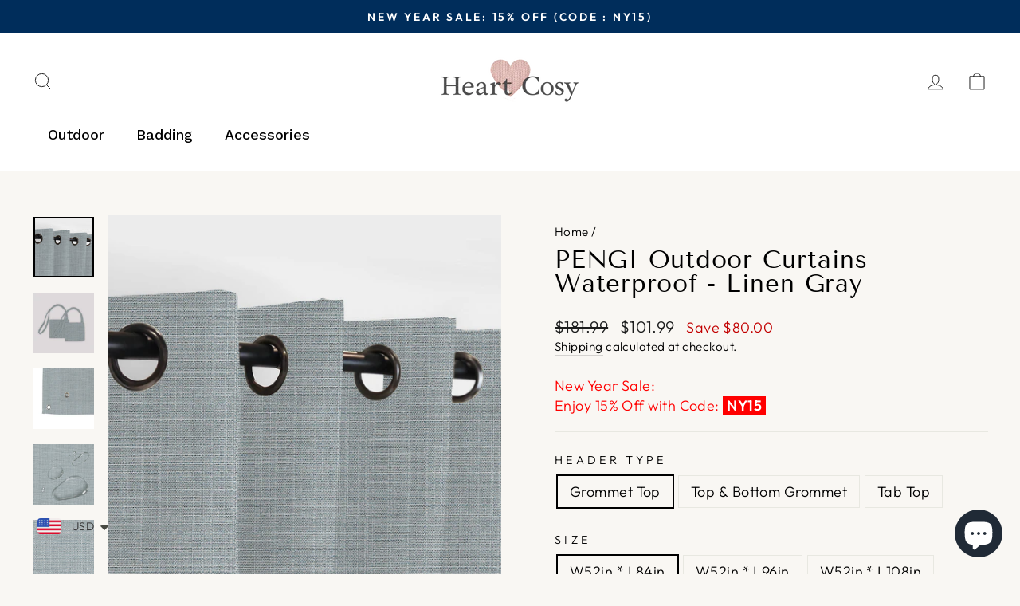

--- FILE ---
content_type: text/html; charset=utf-8
request_url: https://heartcosy.com/products/pengi-outdoor-curtains-waterproof-linen-gray
body_size: 52890
content:
<!doctype html>
<html class="no-js" lang="en" dir="ltr">
<head>
 
  <script>(function(w,d,t,r,u){var f,n,i;w[u]=w[u]||[],f=function(){var o={ti:"187040542", enableAutoSpaTracking: true};o.q=w[u],w[u]=new UET(o),w[u].push("pageLoad")},n=d.createElement(t),n.src=r,n.async=1,n.onload=n.onreadystatechange=function(){var s=this.readyState;s&&s!=="loaded"&&s!=="complete"||(f(),n.onload=n.onreadystatechange=null)},i=d.getElementsByTagName(t)[0],i.parentNode.insertBefore(n,i)})(window,document,"script","//bat.bing.com/bat.js","uetq");</script>
<!-- Hotjar Tracking Code for https://heartcosy.com/ -->
<script>
    (function(h,o,t,j,a,r){
        h.hj=h.hj||function(){(h.hj.q=h.hj.q||[]).push(arguments)};
        h._hjSettings={hjid:3191498,hjsv:6};
        a=o.getElementsByTagName('head')[0];
        r=o.createElement('script');r.async=1;
        r.src=t+h._hjSettings.hjid+j+h._hjSettings.hjsv;
        a.appendChild(r);
    })(window,document,'https://static.hotjar.com/c/hotjar-','.js?sv=');
</script>
  <meta charset="utf-8">
  <meta http-equiv="X-UA-Compatible" content="IE=edge,chrome=1">
  <meta name="viewport" content="width=device-width,initial-scale=1">
  <meta name="theme-color" content="#002d5b">
  <link rel="canonical" href="https://heartcosy.com/products/pengi-outdoor-curtains-waterproof-linen-gray">
  <link rel="preconnect" href="https://cdn.shopify.com" crossorigin>
  <link rel="preconnect" href="https://fonts.shopifycdn.com" crossorigin>
  <link rel="dns-prefetch" href="https://productreviews.shopifycdn.com">
  <link rel="dns-prefetch" href="https://ajax.googleapis.com">
  <link rel="dns-prefetch" href="https://maps.googleapis.com">
  <link rel="dns-prefetch" href="https://maps.gstatic.com"><link rel="shortcut icon" href="//heartcosy.com/cdn/shop/files/favoin_32x32.png?v=1680506814" type="image/png" /><title>Outdoor Weighted Curtains Waterproof for Patio - Linen Gray | SNOWCITY
&ndash; Heartcosy
</title>
<meta name="description" content="Shop premium outdoor curtain now. PENGI fiber is treated with Teflon nanotechnology to achieve 2000h sunlight without fading. Waterproof curtains can be used in Patio, Beach, Corridor, Party, Window, Porch, Pergola, Garden, Gazebo, Pavilion. Here are three header types you can choose,including top and bottom grommet, grommet top and tab top outdoor curtains. Our outdoor curtains with weighted bottom,because we gift 2 curtain anchor weights when you buy 1 panel PENGI curtain. It could be wind proof curtains. We offer more than 200 colors for you to choose from."><meta property="og:site_name" content="Heartcosy">
  <meta property="og:url" content="https://heartcosy.com/products/pengi-outdoor-curtains-waterproof-linen-gray">
  <meta property="og:title" content="PENGI Outdoor Curtains Waterproof - Linen Gray">
  <meta property="og:type" content="product">
  <meta property="og:description" content="Shop premium outdoor curtain now. PENGI fiber is treated with Teflon nanotechnology to achieve 2000h sunlight without fading. Waterproof curtains can be used in Patio, Beach, Corridor, Party, Window, Porch, Pergola, Garden, Gazebo, Pavilion. Here are three header types you can choose,including top and bottom grommet, grommet top and tab top outdoor curtains. Our outdoor curtains with weighted bottom,because we gift 2 curtain anchor weights when you buy 1 panel PENGI curtain. It could be wind proof curtains. We offer more than 200 colors for you to choose from."><meta property="og:image" content="http://heartcosy.com/cdn/shop/files/AC1150130-7.jpg?v=1683100648">
    <meta property="og:image:secure_url" content="https://heartcosy.com/cdn/shop/files/AC1150130-7.jpg?v=1683100648">
    <meta property="og:image:width" content="2000">
    <meta property="og:image:height" content="2000"><meta name="twitter:site" content="@heartcosy">
  <meta name="twitter:card" content="summary_large_image">
  <meta name="twitter:title" content="PENGI Outdoor Curtains Waterproof - Linen Gray">
  <meta name="twitter:description" content="Shop premium outdoor curtain now. PENGI fiber is treated with Teflon nanotechnology to achieve 2000h sunlight without fading. Waterproof curtains can be used in Patio, Beach, Corridor, Party, Window, Porch, Pergola, Garden, Gazebo, Pavilion. Here are three header types you can choose,including top and bottom grommet, grommet top and tab top outdoor curtains. Our outdoor curtains with weighted bottom,because we gift 2 curtain anchor weights when you buy 1 panel PENGI curtain. It could be wind proof curtains. We offer more than 200 colors for you to choose from.">
<style data-shopify>@font-face {
  font-family: "Tenor Sans";
  font-weight: 400;
  font-style: normal;
  font-display: swap;
  src: url("//heartcosy.com/cdn/fonts/tenor_sans/tenorsans_n4.966071a72c28462a9256039d3e3dc5b0cf314f65.woff2") format("woff2"),
       url("//heartcosy.com/cdn/fonts/tenor_sans/tenorsans_n4.2282841d948f9649ba5c3cad6ea46df268141820.woff") format("woff");
}

  @font-face {
  font-family: Outfit;
  font-weight: 300;
  font-style: normal;
  font-display: swap;
  src: url("//heartcosy.com/cdn/fonts/outfit/outfit_n3.8c97ae4c4fac7c2ea467a6dc784857f4de7e0e37.woff2") format("woff2"),
       url("//heartcosy.com/cdn/fonts/outfit/outfit_n3.b50a189ccde91f9bceee88f207c18c09f0b62a7b.woff") format("woff");
}


  @font-face {
  font-family: Outfit;
  font-weight: 600;
  font-style: normal;
  font-display: swap;
  src: url("//heartcosy.com/cdn/fonts/outfit/outfit_n6.dfcbaa80187851df2e8384061616a8eaa1702fdc.woff2") format("woff2"),
       url("//heartcosy.com/cdn/fonts/outfit/outfit_n6.88384e9fc3e36038624caccb938f24ea8008a91d.woff") format("woff");
}

  
  
</style><link href="//heartcosy.com/cdn/shop/t/16/assets/theme.css?v=111698204687645484921763826347" rel="stylesheet" type="text/css" media="all" />
<style data-shopify>:root {
    --typeHeaderPrimary: "Tenor Sans";
    --typeHeaderFallback: sans-serif;
    --typeHeaderSize: 36px;
    --typeHeaderWeight: 400;
    --typeHeaderLineHeight: 1;
    --typeHeaderSpacing: 0.025em;

    --typeBasePrimary:Outfit;
    --typeBaseFallback:sans-serif;
    --typeBaseSize: 18px;
    --typeBaseWeight: 300;
    --typeBaseSpacing: 0.025em;
    --typeBaseLineHeight: 1.4;

    --typeCollectionTitle: 20px;

    --iconWeight: 2px;
    --iconLinecaps: miter;

    
      --buttonRadius: 0px;
    

    --colorGridOverlayOpacity: 0.1;
  }

  .placeholder-content {
    background-image: linear-gradient(100deg, #ffffff 40%, #f7f7f7 63%, #ffffff 79%);
  }</style><script>
    document.documentElement.className = document.documentElement.className.replace('no-js', 'js');

    window.theme = window.theme || {};
    theme.routes = {
      home: "/",
      cart: "/cart.js",
      cartPage: "/cart",
      cartAdd: "/cart/add.js",
      cartChange: "/cart/change.js",
      search: "/search"
    };
    theme.strings = {
      soldOut: "Sold Out",
      unavailable: "Unavailable",
      inStockLabel: "In stock, ready to ship",
      oneStockLabel: "Low stock - [count] item left",
      otherStockLabel: "Low stock - [count] items left",
      willNotShipUntil: "Ready to ship [date]",
      willBeInStockAfter: "Back in stock [date]",
      waitingForStock: "Inventory on the way",
      savePrice: "Save [saved_amount]",
      cartEmpty: "Your cart is currently empty.",
      cartTermsConfirmation: "You must agree with the terms and conditions of sales to check out",
      searchCollections: "Collections:",
      searchPages: "Pages:",
      searchArticles: "Articles:",
      productFrom: "from ",
    };
    theme.settings = {
      cartType: "page",
      isCustomerTemplate: false,
      moneyFormat: "\u003cspan class=money\u003e${{amount}}\u003c\/span\u003e",
      saveType: "dollar",
      productImageSize: "natural",
      productImageCover: false,
      predictiveSearch: true,
      predictiveSearchType: "product,article,page,collection",
      predictiveSearchVendor: false,
      predictiveSearchPrice: false,
      quickView: true,
      themeName: 'Impulse',
      themeVersion: "7.1.0"
    };
  </script>

  <!-- starapps_scripts_start -->
<!-- This code is automatically managed by StarApps Studio -->
<!-- Please contact support@starapps.studio for any help -->
<script type="text/javascript" src="https://bcdn.starapps.studio/apps/vtk/heartcosy/script-1676726012.js?shop=heartcosy.myshopify.com" async></script>
<!-- starapps_scripts_end -->




  <!-- Avada Email Marketing Script -->
 

<script>window.AVADA_EM_POPUP_CACHE = 1684559060203;window.AVADA_EM_PUSH_CACHE = 1684283196600;</script>








        <script>
            const date = new Date();
            window.AVADA_EM = window.AVADA_EM || {};
            window.AVADA_EM.template = "product.pengi-linen-gray";
            window.AVADA_EM.shopId = '03nmxH3py0ZkdvWJOXMg';
            window.AVADA_EM.disablePopupScript = true;
            window.AVADA_EM.disableTrackingScript = true;
            window.AVADA_EM.disablePushScript = true;
            const params = new URL(document.location).searchParams;
            if (params.get('_avde') && params.get('redirectUrl')) {
              window.location.replace(params.get('redirectUrl'));
            }
            window.AVADA_EM.isTrackingEnabled = true;
            window.AVADA_EM.cart = {"note":null,"attributes":{},"original_total_price":0,"total_price":0,"total_discount":0,"total_weight":0.0,"item_count":0,"items":[],"requires_shipping":false,"currency":"USD","items_subtotal_price":0,"cart_level_discount_applications":[],"checkout_charge_amount":0};
        </script>
  <!-- /Avada Email Marketing Script -->

<script>window.performance && window.performance.mark && window.performance.mark('shopify.content_for_header.start');</script><meta id="shopify-digital-wallet" name="shopify-digital-wallet" content="/55094378539/digital_wallets/dialog">
<meta name="shopify-checkout-api-token" content="4168e148d000059c2ebaa1f793fdeda4">
<meta id="in-context-paypal-metadata" data-shop-id="55094378539" data-venmo-supported="false" data-environment="production" data-locale="en_US" data-paypal-v4="true" data-currency="USD">
<link rel="alternate" type="application/json+oembed" href="https://heartcosy.com/products/pengi-outdoor-curtains-waterproof-linen-gray.oembed">
<script async="async" src="/checkouts/internal/preloads.js?locale=en-US"></script>
<script id="shopify-features" type="application/json">{"accessToken":"4168e148d000059c2ebaa1f793fdeda4","betas":["rich-media-storefront-analytics"],"domain":"heartcosy.com","predictiveSearch":true,"shopId":55094378539,"locale":"en"}</script>
<script>var Shopify = Shopify || {};
Shopify.shop = "heartcosy.myshopify.com";
Shopify.locale = "en";
Shopify.currency = {"active":"USD","rate":"1.0"};
Shopify.country = "US";
Shopify.theme = {"name":"Impulse","id":125490167851,"schema_name":"Impulse","schema_version":"7.1.0","theme_store_id":null,"role":"main"};
Shopify.theme.handle = "null";
Shopify.theme.style = {"id":null,"handle":null};
Shopify.cdnHost = "heartcosy.com/cdn";
Shopify.routes = Shopify.routes || {};
Shopify.routes.root = "/";</script>
<script type="module">!function(o){(o.Shopify=o.Shopify||{}).modules=!0}(window);</script>
<script>!function(o){function n(){var o=[];function n(){o.push(Array.prototype.slice.apply(arguments))}return n.q=o,n}var t=o.Shopify=o.Shopify||{};t.loadFeatures=n(),t.autoloadFeatures=n()}(window);</script>
<script id="shop-js-analytics" type="application/json">{"pageType":"product"}</script>
<script defer="defer" async type="module" src="//heartcosy.com/cdn/shopifycloud/shop-js/modules/v2/client.init-shop-cart-sync_BN7fPSNr.en.esm.js"></script>
<script defer="defer" async type="module" src="//heartcosy.com/cdn/shopifycloud/shop-js/modules/v2/chunk.common_Cbph3Kss.esm.js"></script>
<script defer="defer" async type="module" src="//heartcosy.com/cdn/shopifycloud/shop-js/modules/v2/chunk.modal_DKumMAJ1.esm.js"></script>
<script type="module">
  await import("//heartcosy.com/cdn/shopifycloud/shop-js/modules/v2/client.init-shop-cart-sync_BN7fPSNr.en.esm.js");
await import("//heartcosy.com/cdn/shopifycloud/shop-js/modules/v2/chunk.common_Cbph3Kss.esm.js");
await import("//heartcosy.com/cdn/shopifycloud/shop-js/modules/v2/chunk.modal_DKumMAJ1.esm.js");

  window.Shopify.SignInWithShop?.initShopCartSync?.({"fedCMEnabled":true,"windoidEnabled":true});

</script>
<script>(function() {
  var isLoaded = false;
  function asyncLoad() {
    if (isLoaded) return;
    isLoaded = true;
    var urls = ["https:\/\/seo.apps.avada.io\/scripttag\/avada-seo-installed.js?shop=heartcosy.myshopify.com","https:\/\/cdn-loyalty.yotpo.com\/loader\/6hgyNvlZJe_dX3QKZC8N_A.js?shop=heartcosy.myshopify.com","\/\/cdn.shopify.com\/proxy\/fbae2cd655b9376a1c03aa9f355fbc7ac78e76c97764d4f5815e0dc8bd7146fb\/api.goaffpro.com\/loader.js?shop=heartcosy.myshopify.com\u0026sp-cache-control=cHVibGljLCBtYXgtYWdlPTkwMA","https:\/\/cdn.shopify.com\/s\/files\/1\/0449\/2568\/1820\/t\/4\/assets\/booster_currency.js?v=1624978055\u0026shop=heartcosy.myshopify.com","https:\/\/cdn.shopify.com\/s\/files\/1\/0449\/2568\/1820\/t\/4\/assets\/booster_currency.js?v=1624978055\u0026shop=heartcosy.myshopify.com","https:\/\/heartcosy.com\/apps\/giraffly-trust\/trust-worker-4bf8b3b1a804e5f7a0ca106125fda08d91a04131.js?v=20230306081537\u0026shop=heartcosy.myshopify.com","https:\/\/cdn.nfcube.com\/instafeed-f7a4ebdf5490addae7f20befcfd38ab4.js?shop=heartcosy.myshopify.com","https:\/\/mds.oceanpayment.com\/assets\/shopifylogo\/paypal,visa,mastercard,jcb,american_express,diners_club,discover,apple_pay,google_pay.js?shop=heartcosy.myshopify.com"];
    for (var i = 0; i < urls.length; i++) {
      var s = document.createElement('script');
      s.type = 'text/javascript';
      s.async = true;
      s.src = urls[i];
      var x = document.getElementsByTagName('script')[0];
      x.parentNode.insertBefore(s, x);
    }
  };
  if(window.attachEvent) {
    window.attachEvent('onload', asyncLoad);
  } else {
    window.addEventListener('load', asyncLoad, false);
  }
})();</script>
<script id="__st">var __st={"a":55094378539,"offset":28800,"reqid":"65660537-4de9-4ec4-b3cb-36018a13295f-1769766676","pageurl":"heartcosy.com\/products\/pengi-outdoor-curtains-waterproof-linen-gray","u":"24179e91f12d","p":"product","rtyp":"product","rid":7102454628395};</script>
<script>window.ShopifyPaypalV4VisibilityTracking = true;</script>
<script id="captcha-bootstrap">!function(){'use strict';const t='contact',e='account',n='new_comment',o=[[t,t],['blogs',n],['comments',n],[t,'customer']],c=[[e,'customer_login'],[e,'guest_login'],[e,'recover_customer_password'],[e,'create_customer']],r=t=>t.map((([t,e])=>`form[action*='/${t}']:not([data-nocaptcha='true']) input[name='form_type'][value='${e}']`)).join(','),a=t=>()=>t?[...document.querySelectorAll(t)].map((t=>t.form)):[];function s(){const t=[...o],e=r(t);return a(e)}const i='password',u='form_key',d=['recaptcha-v3-token','g-recaptcha-response','h-captcha-response',i],f=()=>{try{return window.sessionStorage}catch{return}},m='__shopify_v',_=t=>t.elements[u];function p(t,e,n=!1){try{const o=window.sessionStorage,c=JSON.parse(o.getItem(e)),{data:r}=function(t){const{data:e,action:n}=t;return t[m]||n?{data:e,action:n}:{data:t,action:n}}(c);for(const[e,n]of Object.entries(r))t.elements[e]&&(t.elements[e].value=n);n&&o.removeItem(e)}catch(o){console.error('form repopulation failed',{error:o})}}const l='form_type',E='cptcha';function T(t){t.dataset[E]=!0}const w=window,h=w.document,L='Shopify',v='ce_forms',y='captcha';let A=!1;((t,e)=>{const n=(g='f06e6c50-85a8-45c8-87d0-21a2b65856fe',I='https://cdn.shopify.com/shopifycloud/storefront-forms-hcaptcha/ce_storefront_forms_captcha_hcaptcha.v1.5.2.iife.js',D={infoText:'Protected by hCaptcha',privacyText:'Privacy',termsText:'Terms'},(t,e,n)=>{const o=w[L][v],c=o.bindForm;if(c)return c(t,g,e,D).then(n);var r;o.q.push([[t,g,e,D],n]),r=I,A||(h.body.append(Object.assign(h.createElement('script'),{id:'captcha-provider',async:!0,src:r})),A=!0)});var g,I,D;w[L]=w[L]||{},w[L][v]=w[L][v]||{},w[L][v].q=[],w[L][y]=w[L][y]||{},w[L][y].protect=function(t,e){n(t,void 0,e),T(t)},Object.freeze(w[L][y]),function(t,e,n,w,h,L){const[v,y,A,g]=function(t,e,n){const i=e?o:[],u=t?c:[],d=[...i,...u],f=r(d),m=r(i),_=r(d.filter((([t,e])=>n.includes(e))));return[a(f),a(m),a(_),s()]}(w,h,L),I=t=>{const e=t.target;return e instanceof HTMLFormElement?e:e&&e.form},D=t=>v().includes(t);t.addEventListener('submit',(t=>{const e=I(t);if(!e)return;const n=D(e)&&!e.dataset.hcaptchaBound&&!e.dataset.recaptchaBound,o=_(e),c=g().includes(e)&&(!o||!o.value);(n||c)&&t.preventDefault(),c&&!n&&(function(t){try{if(!f())return;!function(t){const e=f();if(!e)return;const n=_(t);if(!n)return;const o=n.value;o&&e.removeItem(o)}(t);const e=Array.from(Array(32),(()=>Math.random().toString(36)[2])).join('');!function(t,e){_(t)||t.append(Object.assign(document.createElement('input'),{type:'hidden',name:u})),t.elements[u].value=e}(t,e),function(t,e){const n=f();if(!n)return;const o=[...t.querySelectorAll(`input[type='${i}']`)].map((({name:t})=>t)),c=[...d,...o],r={};for(const[a,s]of new FormData(t).entries())c.includes(a)||(r[a]=s);n.setItem(e,JSON.stringify({[m]:1,action:t.action,data:r}))}(t,e)}catch(e){console.error('failed to persist form',e)}}(e),e.submit())}));const S=(t,e)=>{t&&!t.dataset[E]&&(n(t,e.some((e=>e===t))),T(t))};for(const o of['focusin','change'])t.addEventListener(o,(t=>{const e=I(t);D(e)&&S(e,y())}));const B=e.get('form_key'),M=e.get(l),P=B&&M;t.addEventListener('DOMContentLoaded',(()=>{const t=y();if(P)for(const e of t)e.elements[l].value===M&&p(e,B);[...new Set([...A(),...v().filter((t=>'true'===t.dataset.shopifyCaptcha))])].forEach((e=>S(e,t)))}))}(h,new URLSearchParams(w.location.search),n,t,e,['guest_login'])})(!0,!0)}();</script>
<script integrity="sha256-4kQ18oKyAcykRKYeNunJcIwy7WH5gtpwJnB7kiuLZ1E=" data-source-attribution="shopify.loadfeatures" defer="defer" src="//heartcosy.com/cdn/shopifycloud/storefront/assets/storefront/load_feature-a0a9edcb.js" crossorigin="anonymous"></script>
<script data-source-attribution="shopify.dynamic_checkout.dynamic.init">var Shopify=Shopify||{};Shopify.PaymentButton=Shopify.PaymentButton||{isStorefrontPortableWallets:!0,init:function(){window.Shopify.PaymentButton.init=function(){};var t=document.createElement("script");t.src="https://heartcosy.com/cdn/shopifycloud/portable-wallets/latest/portable-wallets.en.js",t.type="module",document.head.appendChild(t)}};
</script>
<script data-source-attribution="shopify.dynamic_checkout.buyer_consent">
  function portableWalletsHideBuyerConsent(e){var t=document.getElementById("shopify-buyer-consent"),n=document.getElementById("shopify-subscription-policy-button");t&&n&&(t.classList.add("hidden"),t.setAttribute("aria-hidden","true"),n.removeEventListener("click",e))}function portableWalletsShowBuyerConsent(e){var t=document.getElementById("shopify-buyer-consent"),n=document.getElementById("shopify-subscription-policy-button");t&&n&&(t.classList.remove("hidden"),t.removeAttribute("aria-hidden"),n.addEventListener("click",e))}window.Shopify?.PaymentButton&&(window.Shopify.PaymentButton.hideBuyerConsent=portableWalletsHideBuyerConsent,window.Shopify.PaymentButton.showBuyerConsent=portableWalletsShowBuyerConsent);
</script>
<script>
  function portableWalletsCleanup(e){e&&e.src&&console.error("Failed to load portable wallets script "+e.src);var t=document.querySelectorAll("shopify-accelerated-checkout .shopify-payment-button__skeleton, shopify-accelerated-checkout-cart .wallet-cart-button__skeleton"),e=document.getElementById("shopify-buyer-consent");for(let e=0;e<t.length;e++)t[e].remove();e&&e.remove()}function portableWalletsNotLoadedAsModule(e){e instanceof ErrorEvent&&"string"==typeof e.message&&e.message.includes("import.meta")&&"string"==typeof e.filename&&e.filename.includes("portable-wallets")&&(window.removeEventListener("error",portableWalletsNotLoadedAsModule),window.Shopify.PaymentButton.failedToLoad=e,"loading"===document.readyState?document.addEventListener("DOMContentLoaded",window.Shopify.PaymentButton.init):window.Shopify.PaymentButton.init())}window.addEventListener("error",portableWalletsNotLoadedAsModule);
</script>

<script type="module" src="https://heartcosy.com/cdn/shopifycloud/portable-wallets/latest/portable-wallets.en.js" onError="portableWalletsCleanup(this)" crossorigin="anonymous"></script>
<script nomodule>
  document.addEventListener("DOMContentLoaded", portableWalletsCleanup);
</script>

<link id="shopify-accelerated-checkout-styles" rel="stylesheet" media="screen" href="https://heartcosy.com/cdn/shopifycloud/portable-wallets/latest/accelerated-checkout-backwards-compat.css" crossorigin="anonymous">
<style id="shopify-accelerated-checkout-cart">
        #shopify-buyer-consent {
  margin-top: 1em;
  display: inline-block;
  width: 100%;
}

#shopify-buyer-consent.hidden {
  display: none;
}

#shopify-subscription-policy-button {
  background: none;
  border: none;
  padding: 0;
  text-decoration: underline;
  font-size: inherit;
  cursor: pointer;
}

#shopify-subscription-policy-button::before {
  box-shadow: none;
}

      </style>

<script>window.performance && window.performance.mark && window.performance.mark('shopify.content_for_header.end');</script>

  <script src="//heartcosy.com/cdn/shop/t/16/assets/vendor-scripts-v11.js" defer="defer"></script><script src="//heartcosy.com/cdn/shop/t/16/assets/theme.js?v=13862351161817530741666439087" defer="defer"></script>


<script>
    
    
    
    
    var gsf_conversion_data = {page_type : 'product', event : 'view_item', data : {product_data : [{variant_id : 40766562336811, product_id : 7102454628395, name : "PENGI Outdoor Curtains Waterproof - Linen Gray", price : "101.99", currency : "USD", sku : "PEGT-AC1150130-5284", brand : "HEARTCOSY", variant : "Grommet Top / W52in * L84in", category : "Curtain"}], total_price : "101.99", shop_currency : "USD"}};
    
</script>
<!-- Meta Pixel Code -->
<script>
!function(f,b,e,v,n,t,s)
{if(f.fbq)return;n=f.fbq=function(){n.callMethod?
n.callMethod.apply(n,arguments):n.queue.push(arguments)};
if(!f._fbq)f._fbq=n;n.push=n;n.loaded=!0;n.version='2.0';
n.queue=[];t=b.createElement(e);t.async=!0;
t.src=v;s=b.getElementsByTagName(e)[0];
s.parentNode.insertBefore(t,s)}(window, document,'script',
'https://connect.facebook.net/en_US/fbevents.js');
fbq('init', '819784262681314');
fbq('track', 'PageView');
</script>
<noscript><img height="1" width="1" style="display:none"
src="https://www.facebook.com/tr?id=819784262681314&ev=PageView&noscript=1"
/></noscript>
<!-- End Meta Pixel Code -->



  <style rel='text/css'>.options-hidden{display:none!important} .product-options-checkbox, .product-options-radiobutton{min-height:auto !important}</style>
  <script type='text/javascript' src="//heartcosy.com/cdn/shopifycloud/storefront/assets/themes_support/api.jquery-7ab1a3a4.js" defer='defer'></script>

























<link href="//heartcosy.com/cdn/shop/t/16/assets/w3-customizer-styles.css?v=157380086666928862211680617490" rel="stylesheet" type="text/css" media="all" />




<script src="//heartcosy.com/cdn/shop/t/16/assets/w3-customizer-scripts.js?v=158572317654005488221680617491" type="text/javascript"></script>


<!-- BEGIN app block: shopify://apps/globo-mega-menu/blocks/app-embed/7a00835e-fe40-45a5-a615-2eb4ab697b58 -->
<link href="//cdn.shopify.com/extensions/019c08e6-4e57-7c02-a6cb-a27823536122/menufrontend-308/assets/main-navigation-styles.min.css" rel="stylesheet" type="text/css" media="all" />
<link href="//cdn.shopify.com/extensions/019c08e6-4e57-7c02-a6cb-a27823536122/menufrontend-308/assets/theme-styles.min.css" rel="stylesheet" type="text/css" media="all" />
<script type="text/javascript" hs-ignore data-cookieconsent="ignore" data-ccm-injected>
document.getElementsByTagName('html')[0].classList.add('globo-menu-loading');
window.GloboMenuConfig = window.GloboMenuConfig || {}
window.GloboMenuConfig.curLocale = "en";
window.GloboMenuConfig.shop = "heartcosy.myshopify.com";
window.GloboMenuConfig.GloboMenuLocale = "en";
window.GloboMenuConfig.locale = "en";
window.menuRootUrl = "";
window.GloboMenuCustomer = false;
window.GloboMenuAssetsUrl = 'https://cdn.shopify.com/extensions/019c08e6-4e57-7c02-a6cb-a27823536122/menufrontend-308/assets/';
window.GloboMenuFilesUrl = '//heartcosy.com/cdn/shop/files/';
window.GloboMenuLinklists = {"main-menu": [{'url' :"\/collections\/outdoor", 'title': "Outdoor"},{'url' :"\/collections\/badding", 'title': "Badding"},{'url' :"\/collections\/accessories", 'title': "Accessories"}],"footer": [{'url' :"\/pages\/about-heartcosy", 'title': "About Us"},{'url' :"\/pages\/warranty", 'title': "Warranty"},{'url' :"\/pages\/affiliate", 'title': "Affiliate"},{'url' :"\/pages\/our-material", 'title': "Our Material"},{'url' :"\/pages\/silk-care", 'title': "Silk Care Guide"},{'url' :"\/pages\/dealer", 'title': "Dealer"},{'url' :"\/blogs\/news", 'title': "Blog"},{'url' :"\/pages\/sitemap", 'title': "Sitemap"},{'url' :"\/pages\/intellectual-property-rights", 'title': "INTELLECTUAL PROPERTY RIGHTS"}],"customer-service": [{'url' :"\/pages\/contact", 'title': "Contact Us"},{'url' :"\/pages\/faq", 'title': "FAQ"},{'url' :"\/pages\/order-tracking", 'title': "Order Tracking"},{'url' :"\/pages\/payment-policy", 'title': "Payment Policy"},{'url' :"\/pages\/privacy-policy", 'title': "Privacy Policy"},{'url' :"\/pages\/returns-refunds", 'title': "Returns \u0026 Refunds"},{'url' :"\/pages\/shipping-delivery", 'title': "Shipping \u0026 Delivery"},{'url' :"\/pages\/terms-conditions", 'title': "Terms \u0026 Conditions"}],"shop-by-category": [{'url' :"\/collections\/outdoor-curtains", 'title': "Outdoor Curtains"},{'url' :"\/collections\/outdoor-sheers", 'title': "Outdoor Sheer"},{'url' :"\/collections\/pengi-cushion", 'title': "Outdoor Cushion"},{'url' :"\/collections\/outdoor-pillow-covers", 'title': "Outdoor Pillow"},{'url' :"\/collections\/outdoor-covers", 'title': "Outdoor Furniture Covers"},{'url' :"\/collections\/badding", 'title': "Badding"},{'url' :"\/collections\/accessories", 'title': "Accessories"}],"header": [{'url' :"tel:1209-730-3416", 'title': "Foll Free: +1 (209) 730-3416‬"}],"our-material": [{'url' :"\/pages\/material", 'title': "Silk Material"},{'url' :"\/pages\/tencel-material", 'title': "Tencel Material"},{'url' :"\/pages\/pengi-outdoor-material", 'title': "PENGI Material"}],"customer-account-main-menu": [{'url' :"\/", 'title': "Shop"},{'url' :"https:\/\/shopify.com\/55094378539\/account\/orders?locale=en\u0026region_country=US", 'title': "Orders"}]}
window.GloboMenuConfig.is_app_embedded = true;
window.showAdsInConsole = true;
</script>

<link href="https://cdn.shopify.com/extensions/019c08e6-4e57-7c02-a6cb-a27823536122/menufrontend-308/assets/globo.menu.replace.js" as="script" rel="preload"><script hs-ignore data-cookieconsent="ignore" data-ccm-injected type="text/javascript">
  window.GloboMenus = window.GloboMenus || [];
  var menuKey = "161470";
  window.GloboMenus[menuKey] = window.GloboMenus[menuKey] || {};
  window.GloboMenus[menuKey].id = menuKey;window.GloboMenus[menuKey].replacement = {"type":"auto","main_menu_selector":null,"mobile_menu_selector":null};window.GloboMenus[menuKey].type = "main";
  window.GloboMenus[menuKey].schedule = {"enable":false,"from":"0","to":"0"};
  window.GloboMenus[menuKey].settings ={"font":{"tab_fontsize":"15","menu_fontsize":"18","tab_fontfamily":"Work Sans","tab_fontweight":"500","menu_fontfamily":"Work Sans","menu_fontweight":"500","tab_fontfamily_2":"Lato","menu_fontfamily_2":"Lato","submenu_text_fontsize":"14","tab_fontfamily_custom":false,"menu_fontfamily_custom":false,"submenu_text_fontfamily":"Work Sans","submenu_text_fontweight":"400","submenu_heading_fontsize":"16","submenu_text_fontfamily_2":"Arimo","submenu_heading_fontfamily":"Work Sans","submenu_heading_fontweight":"600","submenu_description_fontsize":"13","submenu_heading_fontfamily_2":"Bitter","submenu_description_fontfamily":"Work Sans","submenu_description_fontweight":"400","submenu_text_fontfamily_custom":false,"submenu_description_fontfamily_2":"Indie Flower","submenu_heading_fontfamily_custom":false,"submenu_description_fontfamily_custom":false},"color":{"menu_text":"rgba(0, 0, 0, 1)","menu_border":"#0f0f0f","submenu_text":"#313131","atc_text_color":"#FFFFFF","submenu_border":"#d1d1d1","menu_background":"rgba(255, 255, 255, 1)","menu_text_hover":"#f6f1f1","sale_text_color":"#ffffff","submenu_heading":"rgba(0, 0, 0, 1)","tab_heading_color":"rgba(0, 45, 91, 1)","soldout_text_color":"#757575","submenu_background":"#ffffff","submenu_text_hover":"#000000","submenu_description":"#969696","atc_background_color":"rgba(0, 45, 91, 1)","atc_text_color_hover":"#FFFFFF","tab_background_hover":"#d9d9d9","menu_background_hover":"rgba(0, 45, 91, 1)","sale_background_color":"#ec523e","soldout_background_color":"#d5d5d5","tab_heading_active_color":"rgba(0, 45, 91, 1)","submenu_description_hover":"rgba(0, 45, 91, 1)","atc_background_color_hover":"#000000"},"general":{"asap":true,"align":"left","border":false,"search":false,"trigger":"hover","indicators":false,"responsive":"768","transition":"fade","menu_padding":"20","carousel_loop":true,"mobile_border":false,"mobile_trigger":"click_toggle","submenu_border":false,"tab_lineheight":"50","menu_lineheight":"50","lazy_load_enable":true,"transition_delay":"150","transition_speed":"300","carousel_auto_play":true,"dropdown_lineheight":"50","linklist_lineheight":"30","mobile_sticky_header":true,"desktop_sticky_header":true},"language":{"name":"Name","sale":"Sale","send":"Send","view":"View details","email":"Email","phone":"Phone Number","search":"Search for...","message":"Message","sold_out":"Sold out","add_to_cart":"Add to cart"}};
  window.GloboMenus[menuKey].itemsLength = 3;
</script><script type="template/html" id="globoMenu161470HTML"><ul class="gm-menu gm-menu-161470 gm-submenu-align-left gm-menu-trigger-hover gm-transition-fade" data-menu-id="161470" data-transition-speed="300" data-transition-delay="150">
<li data-gmmi="0" data-gmdi="0" class="gm-item gm-level-0 gm-has-submenu gm-submenu-mega gm-submenu-align-full"><a class="gm-target" title="Outdoor" href="https://heartcosy.com/collections/outdoor"><span class="gm-text">Outdoor</span></a><div 
      class="gm-submenu gm-mega" 
      style=""
    ><div style="" class="submenu-background"></div>
      <ul class="gm-grid">
<li class="gm-item gm-grid-item gmcol-2 gm-has-submenu"><ul style="--columns:1" class="gm-links">
<li class="gm-item gm-heading"><a class="gm-target" title="Outdoor Curtains" href="https://heartcosy.com/collections/outdoor-curtains"><span class="gm-text">Outdoor Curtains</span></a>
</li>
<li class="gm-item"><a class="gm-target" title="Design Collection" href="https://heartcosy.com/collections/design"><span class="gm-text">Design Collection</span></a>
</li>
<li class="gm-item"><a class="gm-target" title="Solid Collection" href="https://heartcosy.com/collections/wpf"><span class="gm-text">Solid Collection</span></a>
</li>
<li class="gm-item"><a class="gm-target" title="Striped Collection" href="/collections/striped"><span class="gm-text">Striped Collection</span></a>
</li>
<li class="gm-item"><a class="gm-target" title="Blackout Collection" href="/collections/akb"><span class="gm-text">Blackout Collection</span></a>
</li>
<li class="gm-item"><a class="gm-target" title="Outdoor Sheer" href="/collections/outdoor-sheers"><span class="gm-text">Outdoor Sheer</span></a>
</li>
<li class="gm-item"><a class="gm-target" title="Insulated Outdoor Curtains for Winter" href="/collections/insulated-outdoor-curtains-for-winter"><span class="gm-text">Insulated Outdoor Curtains for Winter</span></a>
</li></ul>
</li>
<li class="gm-item gm-grid-item gmcol-2 gm-has-submenu"><ul style="--columns:1" class="gm-links">
<li class="gm-item gm-heading"><a class="gm-target" title="Outdoor Cushion" href="https://heartcosy.com/collections/pengi-cushion"><span class="gm-text">Outdoor Cushion</span></a>
</li>
<li class="gm-item"><a class="gm-target" title="Outdoor Deep Seat Cushion Set" href="/collections/pengi-deep-seat-cushion-set"><span class="gm-text">Outdoor Deep Seat Cushion Set</span></a>
</li>
<li class="gm-item"><a class="gm-target" title="Outdoor Loveseat Cushion Set" href="/collections/pengi-loveseat-cushion-set"><span class="gm-text">Outdoor Loveseat Cushion Set</span></a>
</li>
<li class="gm-item"><a class="gm-target" title="Outdoor Couch Cushion Set 2 Seats" href="/collections/pengi-outdoor-couch-cushion-set-2-seats"><span class="gm-text">Outdoor Couch Cushion Set 2 Seats</span></a>
</li>
<li class="gm-item"><a class="gm-target" title="Outdoor Couch Cushion Set 3 Sets" href="/collections/pengi-cushion-3-sets"><span class="gm-text">Outdoor Couch Cushion Set 3 Sets</span></a>
</li>
<li class="gm-item"><a class="gm-target" title="Outdoor Dining Seat Cushions 2 Packs" href="/collections/pengi-chair-cushion"><span class="gm-text">Outdoor Dining Seat Cushions 2 Packs</span></a>
</li></ul>
</li>
<li class="gm-item gm-grid-item gmcol-2 gm-has-submenu"><ul style="--columns:1" class="gm-links">
<li class="gm-item gm-heading"><a class="gm-target" title="Outdoor Furniture Covers" href="https://heartcosy.com/collections/outdoor-covers"><span class="gm-text">Outdoor Furniture Covers</span></a>
</li>
<li class="gm-item"><a class="gm-target" title="Patio Chair Covers" href="/collections/patio-chair-covers"><span class="gm-text">Patio Chair Covers</span></a>
</li>
<li class="gm-item"><a class="gm-target" title="Patio Table Covers" href="/collections/patio-table-covers"><span class="gm-text">Patio Table Covers</span></a>
</li>
<li class="gm-item"><a class="gm-target" title="Plant Covers" href="/collections/plant-covers"><span class="gm-text">Plant Covers</span></a>
</li>
<li class="gm-item"><a class="gm-target" title="Firewood Cover" href="/products/outdoor-waterproof-firewood-cover"><span class="gm-text">Firewood Cover</span></a>
</li>
<li class="gm-item"><a class="gm-target" title="Fire Pit Cover" href="/products/outdoor-waterproof-patio-round-fire-pit-cover"><span class="gm-text">Fire Pit Cover</span></a>
</li>
<li class="gm-item"><a class="gm-target" title="Unbrella Covers" href="/products/outdoor-waterproof-patio-unbrella-covers"><span class="gm-text">Unbrella Covers</span></a>
</li></ul>
</li>
<li class="gm-item gm-grid-item gmcol-1 gm-has-submenu"><ul style="--columns:1" class="gm-links">
<li class="gm-item gm-heading"><a class="gm-target" title="Outdoor Rugs" href="https://heartcosy.com/products/heartcosy-outdoor-rug-washable-turkish-style-series"><span class="gm-text">Outdoor Rugs</span></a>
</li></ul>
</li>
<li class="gm-item gm-grid-item gmcol-1 gm-has-submenu"><ul style="--columns:1" class="gm-links">
<li class="gm-item gm-heading"><a class="gm-target" title="Outdoor Pillow" href="https://heartcosy.com/collections/outdoor-pillow-covers"><span class="gm-text">Outdoor Pillow</span></a>
</li></ul>
</li>
<li class="gm-item gm-grid-item gmcol-3">
    <div class="gm-image"  style="--gm-item-image-width:auto">
      <a title="" href=""><img
            srcSet="[data-uri]"
            data-sizes="auto"
            data-src="//heartcosy.com/cdn/shop/files/1766475926_0_{width}x.jpg?v=6228220700833718462"
            width=""
            height=""
            data-widths="[40, 100, 140, 180, 250, 260, 275, 305, 440, 610, 720, 930, 1080, 1200, 1640, 2048]"
            class="gmlazyload "
            alt=""
            title=""
          /></a>
    </div>
  </li></ul>
    </div></li>

<li data-gmmi="1" data-gmdi="1" class="gm-item gm-level-0 gm-has-submenu gm-submenu-mega gm-submenu-align-full"><a class="gm-target" title="Badding" href="/collections/badding"><span class="gm-text">Badding</span></a><div 
      class="gm-submenu gm-mega" 
      style=""
    ><div style="" class="submenu-background"></div>
      <ul class="gm-grid">
<li class="gm-item gm-grid-item gmcol-2 gm-has-submenu"><ul style="--columns:1" class="gm-links">
<li class="gm-item gm-heading"><a class="gm-target" title="Quilts &amp; Comforters" href="https://heartcosy.com/collections/comforter"><span class="gm-text">Quilts & Comforters</span></a>
</li>
<li class="gm-item"><a class="gm-target" title="Cooling Blanket" href="/collections/cooling"><span class="gm-text">Cooling Blanket</span></a>
</li>
<li class="gm-item"><a class="gm-target" title="Silk Comforter" href="/collections/duvet"><span class="gm-text">Silk Comforter</span></a>
</li></ul>
</li>
<li class="gm-item gm-grid-item gmcol-2 gm-has-submenu"><ul style="--columns:1" class="gm-links">
<li class="gm-item gm-heading"><a class="gm-target" title="Pillowcase" href="https://heartcosy.com/collections/pillowcase"><span class="gm-text">Pillowcase</span></a>
</li></ul>
</li>
<li class="gm-item gm-grid-item gmcol-2 gm-has-submenu"><ul style="--columns:1" class="gm-links">
<li class="gm-item gm-heading"><a class="gm-target" title="Sheet Sets" href="https://heartcosy.com/collections/sheet-sets"><span class="gm-text">Sheet Sets</span></a>
</li></ul>
</li>
<li class="gm-item gm-grid-item gmcol-2 gm-has-submenu"><ul style="--columns:1" class="gm-links">
<li class="gm-item gm-heading"><a class="gm-target" title="Blankets" href="https://heartcosy.com/collections/blankets"><span class="gm-text">Blankets</span></a>
</li></ul>
</li>
<li class="gm-item gm-grid-item gmcol-3">
    <div class="gm-image"  style="--gm-item-image-width:auto">
      <a title="" href=""><img
            srcSet="[data-uri]"
            data-sizes="auto"
            data-src="//heartcosy.com/cdn/shop/files/1767080680_0_{width}x.jpg?v=7087314482639037199"
            width=""
            height=""
            data-widths="[40, 100, 140, 180, 250, 260, 275, 305, 440, 610, 720, 930, 1080, 1200, 1640, 2048]"
            class="gmlazyload "
            alt=""
            title=""
          /></a>
    </div>
  </li></ul>
    </div></li>

<li data-gmmi="2" data-gmdi="2" class="gm-item gm-level-0 gm-has-submenu gm-submenu-mega gm-submenu-align-full"><a class="gm-target" title="Accessories" href="/collections/accessories"><span class="gm-text">Accessories</span></a><div 
      class="gm-submenu gm-mega" 
      style=""
    ><div style="" class="submenu-background"></div>
      <ul class="gm-grid">
<li class="gm-item gm-grid-item gmcol-6 gm-has-submenu"><ul style="--columns:1" class="gm-links">
<li class="gm-item gm-heading"><a class="gm-target" title="Shop Accessories" href="https://heartcosy.com/collections/accessories"><span class="gm-text">Shop Accessories</span></a>
</li>
<li class="gm-item"><a class="gm-target" title="Tie Backs" href="/collections/tie-backs"><span class="gm-text">Tie Backs</span></a>
</li></ul>
</li>
<li class="gm-item gm-grid-item gmcol-3">
    <div class="gm-image"  style="--gm-item-image-width:auto">
      <a title="" href=""><img
            srcSet="[data-uri]"
            data-sizes="auto"
            data-src="//heartcosy.com/cdn/shop/files/1767080827_0_{width}x.jpg?v=16195357664924299915"
            width=""
            height=""
            data-widths="[40, 100, 140, 180, 250, 260, 275, 305, 440, 610, 720, 930, 1080, 1200, 1640, 2048]"
            class="gmlazyload "
            alt=""
            title=""
          /></a>
    </div>
  </li></ul>
    </div></li>
</ul></script><style>
.gm-menu-installed .gm-menu.gm-menu-161470 {
  background-color: rgba(255, 255, 255, 1) !important;
  color: #313131;
  font-family: "Work Sans", sans-serif;
  font-size: 14px;
}
.gm-menu-installed .gm-menu.gm-menu-161470.gm-bordered:not(.gm-menu-mobile):not(.gm-vertical) > .gm-level-0 + .gm-level-0 {
  border-left: 1px solid #0f0f0f !important;
}
.gm-menu-installed .gm-menu.gm-bordered.gm-vertical > .gm-level-0 + .gm-level-0:not(.searchItem),
.gm-menu-installed .gm-menu.gm-menu-161470.gm-mobile-bordered.gm-menu-mobile > .gm-level-0 + .gm-level-0:not(.searchItem){
  border-top: 1px solid #0f0f0f !important;
}
.gm-menu-installed .gm-menu.gm-menu-161470 .gm-item.gm-level-0 > .gm-target > .gm-text{
  font-family: "Work Sans", sans-serif !important;
}
.gm-menu-installed .gm-menu.gm-menu-161470 .gm-item.gm-level-0 > .gm-target{
  padding: 15px 20px !important;
  font-family: "Work Sans", sans-serif !important;
}

.gm-menu-mobile .gm-retractor:after {
  margin-right: 20px !important;
}

.gm-back-retractor:after {
  margin-left: 20px !important;
}

.gm-menu-installed .gm-menu.gm-menu-161470 .gm-item.gm-level-0 > .gm-target,
.gm-menu-installed .gm-menu.gm-menu-161470 .gm-item.gm-level-0 > .gm-target > .gm-icon,
.gm-menu-installed .gm-menu.gm-menu-161470 .gm-item.gm-level-0 > .gm-target > .gm-text,
.gm-menu-installed .gm-menu.gm-menu-161470 .gm-item.gm-level-0 > .gm-target > .gm-retractor {
  color: rgba(0, 0, 0, 1) !important;
  font-size: 18px !important;
  font-weight: 500 !important;
  font-style: normal !important;
  line-height: 20px !important;
}

.gm-menu.gm-menu-161470 .gm-submenu.gm-search-form input{
  line-height: 40px !important;
}

.gm-menu-installed .gm-menu.gm-menu-161470 .gm-item.gm-level-0.gm-active > .gm-target,
.gm-menu-installed .gm-menu.gm-menu-161470 .gm-item.gm-level-0:hover > .gm-target{
  background-color: rgba(0, 45, 91, 1) !important;
}

.gm-menu-installed .gm-menu.gm-menu-161470 .gm-item.gm-level-0.gm-active > .gm-target,
.gm-menu-installed .gm-menu.gm-menu-161470 .gm-item.gm-level-0.gm-active > .gm-target > .gm-icon,
.gm-menu-installed .gm-menu.gm-menu-161470 .gm-item.gm-level-0.gm-active > .gm-target > .gm-text,
.gm-menu-installed .gm-menu.gm-menu-161470 .gm-item.gm-level-0.gm-active > .gm-target > .gm-retractor,
.gm-menu-installed .gm-menu.gm-menu-161470 .gm-item.gm-level-0:hover > .gm-target,
.gm-menu-installed .gm-menu.gm-menu-161470 .gm-item.gm-level-0:hover > .gm-target > .gm-icon,
.gm-menu-installed .gm-menu.gm-menu-161470 .gm-item.gm-level-0:hover > .gm-target > .gm-text,
.gm-menu-installed .gm-menu.gm-menu-161470 .gm-item.gm-level-0:hover > .gm-target > .gm-retractor{
  color: #f6f1f1 !important;
}

.gm-menu-installed .gm-menu.gm-menu-161470 .gm-submenu.gm-submenu-bordered:not(.gm-aliexpress) {
  border: 1px solid #d1d1d1 !important;
}

.gm-menu-installed .gm-menu.gm-menu-161470.gm-menu-mobile .gm-tabs > .gm-tab-links > .gm-item {
  border-top: 1px solid #d1d1d1 !important;
}

.gm-menu-installed .gm-menu.gm-menu-161470 .gm-tab-links > .gm-item.gm-active > .gm-target{
  background-color: #d9d9d9 !important;
}

.gm-menu-installed .gm-menu.gm-menu-161470 .gm-submenu.gm-mega,
.gm-menu-installed .gm-menu.gm-menu-161470 .gm-submenu.gm-search-form,
.gm-menu-installed .gm-menu.gm-menu-161470 .gm-submenu-aliexpress .gm-tab-links,
.gm-menu-installed .gm-menu.gm-menu-161470 .gm-submenu-aliexpress .gm-tab-content,
.gm-menu-installed .gm-menu.gm-menu-mobile.gm-submenu-open-style-slide.gm-menu-161470 .gm-submenu.gm-aliexpress,
.gm-menu-installed .gm-menu.gm-menu-mobile.gm-submenu-open-style-slide.gm-menu-161470 .gm-tab-panel,
.gm-menu-installed .gm-menu.gm-menu-mobile.gm-submenu-open-style-slide.gm-menu-161470 .gm-links .gm-links-group {
  background-color: #ffffff !important;
}
.gm-menu-installed .gm-menu.gm-menu-161470 .gm-submenu-bordered .gm-tabs-left > .gm-tab-links {
  border-right: 1px solid #d1d1d1 !important;
}
.gm-menu-installed .gm-menu.gm-menu-161470 .gm-submenu-bordered .gm-tabs-top > .gm-tab-links {
  border-bottom: 1px solid #d1d1d1 !important;
}
.gm-menu-installed .gm-menu.gm-menu-161470 .gm-submenu-bordered .gm-tabs-right > .gm-tab-links {
  border-left: 1px solid #d1d1d1 !important;
}
.gm-menu-installed .gm-menu.gm-menu-161470 .gm-tab-links > .gm-item > .gm-target,
.gm-menu-installed .gm-menu.gm-menu-161470 .gm-tab-links > .gm-item > .gm-target > .gm-text{
  font-family: "Work Sans", sans-serif;
  font-size: 15px;
  font-weight: 500;
  font-style: normal;
}
.gm-menu-installed .gm-menu.gm-menu-161470 .gm-tab-links > .gm-item > .gm-target > .gm-icon{
  font-size: 15px;
}
.gm-menu-installed .gm-menu.gm-menu-161470 .gm-tab-links > .gm-item > .gm-target,
.gm-menu-installed .gm-menu.gm-menu-161470 .gm-tab-links > .gm-item > .gm-target > .gm-text,
.gm-menu-installed .gm-menu.gm-menu-161470 .gm-tab-links > .gm-item > .gm-target > .gm-retractor,
.gm-menu-installed .gm-menu.gm-menu-161470 .gm-tab-links > .gm-item > .gm-target > .gm-icon,
.gm-menu-installed .gm-menu.gm-menu-mobile.gm-submenu-open-style-slide.gm-menu-161470 .gm-tabs .gm-tab-panel .gm-header > button > .gm-target,
.gm-menu-installed .gm-menu.gm-menu-mobile.gm-submenu-open-style-slide.gm-menu-161470 .gm-tabs .gm-tab-panel .gm-header > button > .gm-target > .gm-text,
.gm-menu-installed .gm-menu.gm-menu-mobile.gm-submenu-open-style-slide.gm-menu-161470 .gm-tabs .gm-tab-panel > .gm-header > button > .gm-back-retractor {
  color: rgba(0, 45, 91, 1) !important;
}
.gm-menu-installed .gm-menu.gm-menu-161470 .gm-tab-links > .gm-item.gm-active > .gm-target,
.gm-menu-installed .gm-menu.gm-menu-161470 .gm-tab-links > .gm-item.gm-active > .gm-target > .gm-text,
.gm-menu-installed .gm-menu.gm-menu-161470 .gm-tab-links > .gm-item.gm-active > .gm-target > .gm-retractor,
.gm-menu-installed .gm-menu.gm-menu-161470 .gm-tab-links > .gm-item.gm-active > .gm-target > .gm-icon,
.gm-menu-installed .gm-menu.gm-menu-mobile.gm-submenu-open-style-slide.gm-menu-161470 .gm-tab-links > .gm-item > .gm-target:hover > .gm-text,
.gm-menu-installed .gm-menu.gm-menu-mobile.gm-submenu-open-style-slide.gm-menu-161470 .gm-tab-links > .gm-item > .gm-target:hover > .gm-retractor {
  color: rgba(0, 45, 91, 1) !important;
}

.gm-menu-installed .gm-menu.gm-menu-161470 .gm-dropdown {
  background-color: #ffffff !important;
}
.gm-menu-installed .gm-menu.gm-menu-161470 .gm-dropdown > li > a,
.gm-menu-installed .gm-menu.gm-menu-mobile.gm-submenu-open-style-slide.gm-menu-161470 .gm-header > button > .gm-target {
  line-height: 20px !important;
}
.gm-menu-installed .gm-menu.gm-menu-161470 .gm-tab-links > li > a {
  line-height: 20px !important;
}
.gm-menu-installed .gm-menu.gm-menu-161470 .gm-links > li:not(.gm-heading) > a,
.gm-menu-installed .gm-menu.gm-menu-161470 .gm-links > .gm-links-group > li:not(.gm-heading) > a {
  line-height: 20px !important;
}
.gm-html-inner,
.gm-menu-installed .gm-menu.gm-menu-161470 .gm-submenu .gm-item .gm-target{
  color: #313131 !important;
  font-family: "Work Sans", sans-serif !important;
  font-size: 14px !important;
  font-weight: 400 !important;
  font-style: normal !important;
}
.gm-menu-installed .gm-menu.gm-menu-mobile.gm-submenu-open-style-slide.gm-menu-161470 .gm-submenu .gm-item .gm-back-retractor  {
  color: #313131 !important;
}
.gm-menu-installed .gm-menu.gm-menu-161470 .gm-submenu .gm-item .gm-target .gm-icon {
  font-size: 14px !important;
}
.gm-menu-installed .gm-menu.gm-menu-161470 .gm-submenu .gm-item .gm-heading,
.gm-menu-installed .gm-menu.gm-menu-161470 .gm-submenu .gm-item .gm-heading .gm-target{
  color: rgba(0, 0, 0, 1) !important;
  font-family: "Work Sans", sans-serif !important;
  font-size: 16px !important;
  font-weight: 600 !important;
  font-style: normal !important;
}
.gm-menu-installed .gm-menu.gm-menu-mobile.gm-submenu-open-style-slide.gm-menu-161470 .gm-submenu .gm-item .gm-heading .gm-back-retractor {
  color: rgba(0, 0, 0, 1) !important;
}
.gm-menu-installed .gm-menu.gm-menu-161470 .gm-submenu .gm-target:hover,
.gm-menu-installed .gm-menu.gm-menu-161470 .gm-submenu .gm-target:hover .gm-text,
.gm-menu-installed .gm-menu.gm-menu-161470 .gm-submenu .gm-target:hover .gm-icon,
.gm-menu-installed .gm-menu.gm-menu-161470 .gm-submenu .gm-target:hover .gm-retractor{
  color: #000000 !important;
}

.gm-menu-installed .gm-menu.gm-menu-mobile.gm-submenu-open-style-slide.gm-menu-161470 .gm-submenu .gm-target:hover .gm-text,
.gm-menu-installed .gm-menu.gm-menu-mobile.gm-submenu-open-style-slide.gm-menu-161470 .gm-submenu .gm-target:hover .gm-icon {
  color: #313131 !important;
}

.gm-menu-installed .gm-menu.gm-menu-161470 .gm-submenu .gm-target:hover .gm-price {
  color: #313131 !important;
}
.gm-menu-installed .gm-menu.gm-menu-161470 .gm-submenu .gm-target:hover .gm-old-price {
  color: #969696 !important;
}
.gm-menu-installed .gm-menu.gm-menu-161470 > .gm-item.gm-level-0 >.gm-target:hover > .gm-text > .gm-description,
.gm-menu-installed .gm-menu.gm-menu-161470 .gm-submenu .gm-target:hover > .gm-text > .gm-description {
  color: rgba(0, 45, 91, 1) !important;
}

.gm-menu-installed .gm-menu.gm-menu-161470 > .gm-item.gm-level-0 .gm-description,
.gm-menu-installed .gm-menu.gm-menu-161470 .gm-submenu .gm-item .gm-description {
  color: #969696 !important;
    font-family: "Work Sans", sans-serif !important;
  font-size: 13px !important;
  font-weight: 400 !important;
  font-style: normal !important;
  }
.gm-menu.gm-menu-161470 .gm-label.gm-sale-label{
  color: #ffffff !important;
  background: #ec523e !important;
}
.gm-menu.gm-menu-161470 .gm-label.gm-sold_out-label{
  color: #757575 !important;
  background: #d5d5d5 !important;
}

.theme_store_id_777 .drawer a, 
.drawer h3, 
.drawer .h3,
.theme_store_id_601.gm-menu-installed .gm-menu.gm-menu-161470 .gm-level-0 > a.icon-account,
.theme_store_id_601.gm-menu-installed .gm-menu.gm-menu-161470 .gm-level-0 > a.icon-search,
.theme_store_id_601 #nav.gm-menu.gm-menu-161470 .gm-level-0 > a,
.gm-menu-installed .gm-menu.gm-menu-161470 > .gm-level-0.gm-theme-li > a
.theme_store_id_601 #nav.gm-menu.gm-menu-161470 .gm-level-0 > select.currencies {
  color: rgba(0, 0, 0, 1) !important;
}

.theme_store_id_601 #nav.gm-menu.gm-menu-161470 .gm-level-0 > select.currencies > option {
  background-color: rgba(255, 255, 255, 1) !important;
}

.gm-menu-installed .gm-menu.gm-menu-161470 > .gm-level-0.gm-theme-li > a {
  font-family: "Work Sans", sans-serif !important;
  font-size: 18px !important;
}

.gm-menu.gm-menu-161470 .gm-product-atc input.gm-btn-atc{
  color: #FFFFFF !important;
  background-color: rgba(0, 45, 91, 1) !important;
  font-family: "Work Sans", sans-serif !important;
}

.gm-menu.gm-menu-161470 .gm-product-atc input.gm-btn-atc:hover{
  color: #FFFFFF !important;
  background-color: #000000 !important;
}

.gm-menu.gm-menu-161470.gm-transition-fade .gm-item>.gm-submenu {
  -webkit-transition-duration: 300ms;
  transition-duration: 300ms;
  transition-delay: 150ms !important;
  -webkit-transition-delay: 150ms !important;
}

.gm-menu.gm-menu-161470.gm-transition-shiftup .gm-item>.gm-submenu {
  -webkit-transition-duration: 300ms;
  transition-duration: 300ms;
  transition-delay: 150ms !important;
  -webkit-transition-delay: 150ms !important;
}

.gm-menu-installed .gm-menu.gm-menu-161470 > .gm-level-0.has-custom-color > .gm-target,
.gm-menu-installed .gm-menu.gm-menu-161470 > .gm-level-0.has-custom-color > .gm-target .gm-icon, 
.gm-menu-installed .gm-menu.gm-menu-161470 > .gm-level-0.has-custom-color > .gm-target .gm-retractor, 
.gm-menu-installed .gm-menu.gm-menu-161470 > .gm-level-0.has-custom-color > .gm-target .gm-text{
  color: var(--gm-item-custom-color, rgba(0, 0, 0, 1)) !important;
}
.gm-menu-installed .gm-menu.gm-menu-161470 > .gm-level-0.has-custom-color > .gm-target{
  background: var(--gm-item-custom-background-color, rgba(255, 255, 255, 1)) !important;
}

.gm-menu-installed .gm-menu.gm-menu-161470 > .gm-level-0.has-custom-color.gm-active > .gm-target,
.gm-menu-installed .gm-menu.gm-menu-161470 > .gm-level-0.has-custom-color.gm-active > .gm-target .gm-icon, 
.gm-menu-installed .gm-menu.gm-menu-161470 > .gm-level-0.has-custom-color.gm-active > .gm-target .gm-retractor, 
.gm-menu-installed .gm-menu.gm-menu-161470 > .gm-level-0.has-custom-color.gm-active > .gm-target .gm-text,
.gm-menu-installed .gm-menu.gm-menu-161470 > .gm-level-0.has-custom-color:hover > .gm-target, 
.gm-menu-installed .gm-menu.gm-menu-161470 > .gm-level-0.has-custom-color:hover > .gm-target .gm-icon, 
.gm-menu-installed .gm-menu.gm-menu-161470 > .gm-level-0.has-custom-color:hover > .gm-target .gm-retractor, 
.gm-menu-installed .gm-menu.gm-menu-161470 > .gm-level-0.has-custom-color:hover > .gm-target .gm-text{
  color: var(--gm-item-custom-hover-color, #f6f1f1) !important;
}
.gm-menu-installed .gm-menu.gm-menu-161470 > .gm-level-0.has-custom-color.gm-active > .gm-target,
.gm-menu-installed .gm-menu.gm-menu-161470 > .gm-level-0.has-custom-color:hover > .gm-target{
  background: var(--gm-item-custom-hover-background-color, rgba(0, 45, 91, 1)) !important;
}

.gm-menu-installed .gm-menu.gm-menu-161470 > .gm-level-0.has-custom-color > .gm-target,
.gm-menu-installed .gm-menu.gm-menu-161470 > .gm-level-0.has-custom-color > .gm-target .gm-icon, 
.gm-menu-installed .gm-menu.gm-menu-161470 > .gm-level-0.has-custom-color > .gm-target .gm-retractor, 
.gm-menu-installed .gm-menu.gm-menu-161470 > .gm-level-0.has-custom-color > .gm-target .gm-text{
  color: var(--gm-item-custom-color) !important;
}
.gm-menu-installed .gm-menu.gm-menu-161470 > .gm-level-0.has-custom-color > .gm-target{
  background: var(--gm-item-custom-background-color) !important;
}
.gm-menu-installed .gm-menu.gm-menu-161470 > .gm-level-0.has-custom-color.gm-active > .gm-target,
.gm-menu-installed .gm-menu.gm-menu-161470 > .gm-level-0.has-custom-color.gm-active > .gm-target .gm-icon, 
.gm-menu-installed .gm-menu.gm-menu-161470 > .gm-level-0.has-custom-color.gm-active > .gm-target .gm-retractor, 
.gm-menu-installed .gm-menu.gm-menu-161470 > .gm-level-0.has-custom-color.gm-active > .gm-target .gm-text,
.gm-menu-installed .gm-menu.gm-menu-161470 > .gm-level-0.has-custom-color:hover > .gm-target, 
.gm-menu-installed .gm-menu.gm-menu-161470 > .gm-level-0.has-custom-color:hover > .gm-target .gm-icon, 
.gm-menu-installed .gm-menu.gm-menu-161470 > .gm-level-0.has-custom-color:hover > .gm-target .gm-retractor, 
.gm-menu-installed .gm-menu.gm-menu-161470 > .gm-level-0.has-custom-color:hover > .gm-target .gm-text{
  color: var(--gm-item-custom-hover-color) !important;
}
.gm-menu-installed .gm-menu.gm-menu-161470 > .gm-level-0.has-custom-color.gm-active > .gm-target,
.gm-menu-installed .gm-menu.gm-menu-161470 > .gm-level-0.has-custom-color:hover > .gm-target{
  background: var(--gm-item-custom-hover-background-color) !important;
}
.gm-menu-installed .gm-menu.gm-menu-161470 .gm-image a {
  width: var(--gm-item-image-width);
  max-width: 100%;
}
.gm-menu-installed .gm-menu.gm-menu-161470 .gm-icon.gm-icon-img {
  width: var(--gm-item-icon-width);
  max-width: var(--gm-item-icon-width, 60px);
}
</style><link href="https://fonts.googleapis.com/css2?family=Work+Sans:ital,wght@0,400;0,500;0,600&display=swap" rel="stylesheet"><script src="https://cdn.shopify.com/extensions/019c08e6-4e57-7c02-a6cb-a27823536122/menufrontend-308/assets/globo.menu.replace.js" type="module"></script><script>
if(window.AVADA_SPEED_WHITELIST){const gmm_w = new RegExp("globo-mega-menu", 'i');if(Array.isArray(window.AVADA_SPEED_WHITELIST)){window.AVADA_SPEED_WHITELIST.push(gmm_w);}else{window.AVADA_SPEED_WHITELIST = [gmm_w];}}</script>
<!-- END app block --><!-- BEGIN app block: shopify://apps/yotpo-loyalty-rewards/blocks/loader-app-embed-block/2f9660df-5018-4e02-9868-ee1fb88d6ccd -->
    <script src="https://cdn-widgetsrepository.yotpo.com/v1/loader/6hgyNvlZJe_dX3QKZC8N_A" async></script>



    <script src="https://cdn-loyalty.yotpo.com/loader/6hgyNvlZJe_dX3QKZC8N_A.js?shop=heartcosy.com" async></script>


<!-- END app block --><!-- BEGIN app block: shopify://apps/judge-me-reviews/blocks/judgeme_core/61ccd3b1-a9f2-4160-9fe9-4fec8413e5d8 --><!-- Start of Judge.me Core -->






<link rel="dns-prefetch" href="https://cdnwidget.judge.me">
<link rel="dns-prefetch" href="https://cdn.judge.me">
<link rel="dns-prefetch" href="https://cdn1.judge.me">
<link rel="dns-prefetch" href="https://api.judge.me">

<script data-cfasync='false' class='jdgm-settings-script'>window.jdgmSettings={"pagination":5,"disable_web_reviews":false,"badge_no_review_text":"No reviews","badge_n_reviews_text":"{{ n }} review/reviews","badge_star_color":"#f7db20","hide_badge_preview_if_no_reviews":true,"badge_hide_text":false,"enforce_center_preview_badge":false,"widget_title":"Customer Reviews","widget_open_form_text":"Write a review","widget_close_form_text":"Cancel review","widget_refresh_page_text":"Refresh page","widget_summary_text":"Based on {{ number_of_reviews }} review/reviews","widget_no_review_text":"Be the first to write a review","widget_name_field_text":"Display name","widget_verified_name_field_text":"Verified Name (public)","widget_name_placeholder_text":"Display name","widget_required_field_error_text":"This field is required.","widget_email_field_text":"Email address","widget_verified_email_field_text":"Verified Email (private, can not be edited)","widget_email_placeholder_text":"Your email address","widget_email_field_error_text":"Please enter a valid email address.","widget_rating_field_text":"Rating","widget_review_title_field_text":"Review Title","widget_review_title_placeholder_text":"Give your review a title","widget_review_body_field_text":"Review content","widget_review_body_placeholder_text":"Start writing here...","widget_pictures_field_text":"Picture/Video (optional)","widget_submit_review_text":"Submit Review","widget_submit_verified_review_text":"Submit Verified Review","widget_submit_success_msg_with_auto_publish":"Thank you! Please refresh the page in a few moments to see your review. You can remove or edit your review by logging into \u003ca href='https://judge.me/login' target='_blank' rel='nofollow noopener'\u003eJudge.me\u003c/a\u003e","widget_submit_success_msg_no_auto_publish":"Thank you! Your review will be published as soon as it is approved by the shop admin. You can remove or edit your review by logging into \u003ca href='https://judge.me/login' target='_blank' rel='nofollow noopener'\u003eJudge.me\u003c/a\u003e","widget_show_default_reviews_out_of_total_text":"Showing {{ n_reviews_shown }} out of {{ n_reviews }} reviews.","widget_show_all_link_text":"Show all","widget_show_less_link_text":"Show less","widget_author_said_text":"{{ reviewer_name }} said:","widget_days_text":"{{ n }} days ago","widget_weeks_text":"{{ n }} week/weeks ago","widget_months_text":"{{ n }} month/months ago","widget_years_text":"{{ n }} year/years ago","widget_yesterday_text":"Yesterday","widget_today_text":"Today","widget_replied_text":"\u003e\u003e {{ shop_name }} replied:","widget_read_more_text":"Read more","widget_reviewer_name_as_initial":"","widget_rating_filter_color":"#fbcd0a","widget_rating_filter_see_all_text":"See all reviews","widget_sorting_most_recent_text":"Most Recent","widget_sorting_highest_rating_text":"Highest Rating","widget_sorting_lowest_rating_text":"Lowest Rating","widget_sorting_with_pictures_text":"Only Pictures","widget_sorting_most_helpful_text":"Most Helpful","widget_open_question_form_text":"Ask a question","widget_reviews_subtab_text":"Reviews","widget_questions_subtab_text":"Questions","widget_question_label_text":"Question","widget_answer_label_text":"Answer","widget_question_placeholder_text":"Write your question here","widget_submit_question_text":"Submit Question","widget_question_submit_success_text":"Thank you for your question! We will notify you once it gets answered.","widget_star_color":"#f7db20","verified_badge_text":"Verified","verified_badge_bg_color":"","verified_badge_text_color":"","verified_badge_placement":"left-of-reviewer-name","widget_review_max_height":"","widget_hide_border":false,"widget_social_share":false,"widget_thumb":false,"widget_review_location_show":false,"widget_location_format":"","all_reviews_include_out_of_store_products":true,"all_reviews_out_of_store_text":"(out of store)","all_reviews_pagination":100,"all_reviews_product_name_prefix_text":"about","enable_review_pictures":true,"enable_question_anwser":false,"widget_theme":"default","review_date_format":"mm/dd/yyyy","default_sort_method":"most-recent","widget_product_reviews_subtab_text":"Product Reviews","widget_shop_reviews_subtab_text":"Shop Reviews","widget_other_products_reviews_text":"Reviews for other products","widget_store_reviews_subtab_text":"Store reviews","widget_no_store_reviews_text":"This store hasn't received any reviews yet","widget_web_restriction_product_reviews_text":"This product hasn't received any reviews yet","widget_no_items_text":"No items found","widget_show_more_text":"Show more","widget_write_a_store_review_text":"Write a Store Review","widget_other_languages_heading":"Reviews in Other Languages","widget_translate_review_text":"Translate review to {{ language }}","widget_translating_review_text":"Translating...","widget_show_original_translation_text":"Show original ({{ language }})","widget_translate_review_failed_text":"Review couldn't be translated.","widget_translate_review_retry_text":"Retry","widget_translate_review_try_again_later_text":"Try again later","show_product_url_for_grouped_product":false,"widget_sorting_pictures_first_text":"Pictures First","show_pictures_on_all_rev_page_mobile":false,"show_pictures_on_all_rev_page_desktop":false,"floating_tab_hide_mobile_install_preference":false,"floating_tab_button_name":"★ Reviews","floating_tab_title":"Let customers speak for us","floating_tab_button_color":"","floating_tab_button_background_color":"","floating_tab_url":"","floating_tab_url_enabled":false,"floating_tab_tab_style":"text","all_reviews_text_badge_text":"Customers rate us {{ shop.metafields.judgeme.all_reviews_rating | round: 1 }}/5 based on {{ shop.metafields.judgeme.all_reviews_count }} reviews.","all_reviews_text_badge_text_branded_style":"{{ shop.metafields.judgeme.all_reviews_rating | round: 1 }} out of 5 stars based on {{ shop.metafields.judgeme.all_reviews_count }} reviews","is_all_reviews_text_badge_a_link":false,"show_stars_for_all_reviews_text_badge":false,"all_reviews_text_badge_url":"","all_reviews_text_style":"text","all_reviews_text_color_style":"judgeme_brand_color","all_reviews_text_color":"#108474","all_reviews_text_show_jm_brand":true,"featured_carousel_show_header":true,"featured_carousel_title":"Let customers speak for us","testimonials_carousel_title":"Customers are saying","videos_carousel_title":"Real customer stories","cards_carousel_title":"Customers are saying","featured_carousel_count_text":"from {{ n }} reviews","featured_carousel_add_link_to_all_reviews_page":false,"featured_carousel_url":"","featured_carousel_show_images":true,"featured_carousel_autoslide_interval":5,"featured_carousel_arrows_on_the_sides":false,"featured_carousel_height":250,"featured_carousel_width":80,"featured_carousel_image_size":0,"featured_carousel_image_height":250,"featured_carousel_arrow_color":"#eeeeee","verified_count_badge_style":"vintage","verified_count_badge_orientation":"horizontal","verified_count_badge_color_style":"judgeme_brand_color","verified_count_badge_color":"#108474","is_verified_count_badge_a_link":false,"verified_count_badge_url":"","verified_count_badge_show_jm_brand":true,"widget_rating_preset_default":5,"widget_first_sub_tab":"product-reviews","widget_show_histogram":true,"widget_histogram_use_custom_color":false,"widget_pagination_use_custom_color":false,"widget_star_use_custom_color":true,"widget_verified_badge_use_custom_color":false,"widget_write_review_use_custom_color":false,"picture_reminder_submit_button":"Upload Pictures","enable_review_videos":true,"mute_video_by_default":false,"widget_sorting_videos_first_text":"Videos First","widget_review_pending_text":"Pending","featured_carousel_items_for_large_screen":3,"social_share_options_order":"Facebook,Twitter","remove_microdata_snippet":true,"disable_json_ld":false,"enable_json_ld_products":false,"preview_badge_show_question_text":false,"preview_badge_no_question_text":"No questions","preview_badge_n_question_text":"{{ number_of_questions }} question/questions","qa_badge_show_icon":false,"qa_badge_position":"same-row","remove_judgeme_branding":false,"widget_add_search_bar":false,"widget_search_bar_placeholder":"Search","widget_sorting_verified_only_text":"Verified only","featured_carousel_theme":"default","featured_carousel_show_rating":true,"featured_carousel_show_title":true,"featured_carousel_show_body":true,"featured_carousel_show_date":false,"featured_carousel_show_reviewer":true,"featured_carousel_show_product":false,"featured_carousel_header_background_color":"#108474","featured_carousel_header_text_color":"#ffffff","featured_carousel_name_product_separator":"reviewed","featured_carousel_full_star_background":"#108474","featured_carousel_empty_star_background":"#dadada","featured_carousel_vertical_theme_background":"#f9fafb","featured_carousel_verified_badge_enable":false,"featured_carousel_verified_badge_color":"#108474","featured_carousel_border_style":"round","featured_carousel_review_line_length_limit":3,"featured_carousel_more_reviews_button_text":"Read more reviews","featured_carousel_view_product_button_text":"View product","all_reviews_page_load_reviews_on":"scroll","all_reviews_page_load_more_text":"Load More Reviews","disable_fb_tab_reviews":false,"enable_ajax_cdn_cache":false,"widget_public_name_text":"displayed publicly like","default_reviewer_name":"John Smith","default_reviewer_name_has_non_latin":true,"widget_reviewer_anonymous":"Anonymous","medals_widget_title":"Judge.me Review Medals","medals_widget_background_color":"#f9fafb","medals_widget_position":"footer_all_pages","medals_widget_border_color":"#f9fafb","medals_widget_verified_text_position":"left","medals_widget_use_monochromatic_version":false,"medals_widget_elements_color":"#108474","show_reviewer_avatar":true,"widget_invalid_yt_video_url_error_text":"Not a YouTube video URL","widget_max_length_field_error_text":"Please enter no more than {0} characters.","widget_show_country_flag":false,"widget_show_collected_via_shop_app":true,"widget_verified_by_shop_badge_style":"light","widget_verified_by_shop_text":"Verified by Shop","widget_show_photo_gallery":false,"widget_load_with_code_splitting":true,"widget_ugc_install_preference":false,"widget_ugc_title":"Made by us, Shared by you","widget_ugc_subtitle":"Tag us to see your picture featured in our page","widget_ugc_arrows_color":"#ffffff","widget_ugc_primary_button_text":"Buy Now","widget_ugc_primary_button_background_color":"#108474","widget_ugc_primary_button_text_color":"#ffffff","widget_ugc_primary_button_border_width":"0","widget_ugc_primary_button_border_style":"none","widget_ugc_primary_button_border_color":"#108474","widget_ugc_primary_button_border_radius":"25","widget_ugc_secondary_button_text":"Load More","widget_ugc_secondary_button_background_color":"#ffffff","widget_ugc_secondary_button_text_color":"#108474","widget_ugc_secondary_button_border_width":"2","widget_ugc_secondary_button_border_style":"solid","widget_ugc_secondary_button_border_color":"#108474","widget_ugc_secondary_button_border_radius":"25","widget_ugc_reviews_button_text":"View Reviews","widget_ugc_reviews_button_background_color":"#ffffff","widget_ugc_reviews_button_text_color":"#108474","widget_ugc_reviews_button_border_width":"2","widget_ugc_reviews_button_border_style":"solid","widget_ugc_reviews_button_border_color":"#108474","widget_ugc_reviews_button_border_radius":"25","widget_ugc_reviews_button_link_to":"judgeme-reviews-page","widget_ugc_show_post_date":true,"widget_ugc_max_width":"800","widget_rating_metafield_value_type":true,"widget_primary_color":"#108474","widget_enable_secondary_color":false,"widget_secondary_color":"#edf5f5","widget_summary_average_rating_text":"{{ average_rating }} out of 5","widget_media_grid_title":"Customer photos \u0026 videos","widget_media_grid_see_more_text":"See more","widget_round_style":false,"widget_show_product_medals":true,"widget_verified_by_judgeme_text":"Verified by Judge.me","widget_show_store_medals":true,"widget_verified_by_judgeme_text_in_store_medals":"Verified by Judge.me","widget_media_field_exceed_quantity_message":"Sorry, we can only accept {{ max_media }} for one review.","widget_media_field_exceed_limit_message":"{{ file_name }} is too large, please select a {{ media_type }} less than {{ size_limit }}MB.","widget_review_submitted_text":"Review Submitted!","widget_question_submitted_text":"Question Submitted!","widget_close_form_text_question":"Cancel","widget_write_your_answer_here_text":"Write your answer here","widget_enabled_branded_link":true,"widget_show_collected_by_judgeme":false,"widget_reviewer_name_color":"","widget_write_review_text_color":"","widget_write_review_bg_color":"","widget_collected_by_judgeme_text":"collected by Judge.me","widget_pagination_type":"standard","widget_load_more_text":"Load More","widget_load_more_color":"#108474","widget_full_review_text":"Full Review","widget_read_more_reviews_text":"Read More Reviews","widget_read_questions_text":"Read Questions","widget_questions_and_answers_text":"Questions \u0026 Answers","widget_verified_by_text":"Verified by","widget_verified_text":"Verified","widget_number_of_reviews_text":"{{ number_of_reviews }} reviews","widget_back_button_text":"Back","widget_next_button_text":"Next","widget_custom_forms_filter_button":"Filters","custom_forms_style":"vertical","widget_show_review_information":false,"how_reviews_are_collected":"How reviews are collected?","widget_show_review_keywords":false,"widget_gdpr_statement":"How we use your data: We'll only contact you about the review you left, and only if necessary. By submitting your review, you agree to Judge.me's \u003ca href='https://judge.me/terms' target='_blank' rel='nofollow noopener'\u003eterms\u003c/a\u003e, \u003ca href='https://judge.me/privacy' target='_blank' rel='nofollow noopener'\u003eprivacy\u003c/a\u003e and \u003ca href='https://judge.me/content-policy' target='_blank' rel='nofollow noopener'\u003econtent\u003c/a\u003e policies.","widget_multilingual_sorting_enabled":false,"widget_translate_review_content_enabled":false,"widget_translate_review_content_method":"manual","popup_widget_review_selection":"automatically_with_pictures","popup_widget_round_border_style":true,"popup_widget_show_title":true,"popup_widget_show_body":true,"popup_widget_show_reviewer":false,"popup_widget_show_product":true,"popup_widget_show_pictures":true,"popup_widget_use_review_picture":true,"popup_widget_show_on_home_page":true,"popup_widget_show_on_product_page":true,"popup_widget_show_on_collection_page":true,"popup_widget_show_on_cart_page":true,"popup_widget_position":"bottom_left","popup_widget_first_review_delay":5,"popup_widget_duration":5,"popup_widget_interval":5,"popup_widget_review_count":5,"popup_widget_hide_on_mobile":true,"review_snippet_widget_round_border_style":true,"review_snippet_widget_card_color":"#FFFFFF","review_snippet_widget_slider_arrows_background_color":"#FFFFFF","review_snippet_widget_slider_arrows_color":"#000000","review_snippet_widget_star_color":"#108474","show_product_variant":false,"all_reviews_product_variant_label_text":"Variant: ","widget_show_verified_branding":false,"widget_ai_summary_title":"Customers say","widget_ai_summary_disclaimer":"AI-powered review summary based on recent customer reviews","widget_show_ai_summary":false,"widget_show_ai_summary_bg":false,"widget_show_review_title_input":true,"redirect_reviewers_invited_via_email":"review_widget","request_store_review_after_product_review":false,"request_review_other_products_in_order":false,"review_form_color_scheme":"default","review_form_corner_style":"square","review_form_star_color":{},"review_form_text_color":"#333333","review_form_background_color":"#ffffff","review_form_field_background_color":"#fafafa","review_form_button_color":{},"review_form_button_text_color":"#ffffff","review_form_modal_overlay_color":"#000000","review_content_screen_title_text":"How would you rate this product?","review_content_introduction_text":"We would love it if you would share a bit about your experience.","store_review_form_title_text":"How would you rate this store?","store_review_form_introduction_text":"We would love it if you would share a bit about your experience.","show_review_guidance_text":true,"one_star_review_guidance_text":"Poor","five_star_review_guidance_text":"Great","customer_information_screen_title_text":"About you","customer_information_introduction_text":"Please tell us more about you.","custom_questions_screen_title_text":"Your experience in more detail","custom_questions_introduction_text":"Here are a few questions to help us understand more about your experience.","review_submitted_screen_title_text":"Thanks for your review!","review_submitted_screen_thank_you_text":"We are processing it and it will appear on the store soon.","review_submitted_screen_email_verification_text":"Please confirm your email by clicking the link we just sent you. This helps us keep reviews authentic.","review_submitted_request_store_review_text":"Would you like to share your experience of shopping with us?","review_submitted_review_other_products_text":"Would you like to review these products?","store_review_screen_title_text":"Would you like to share your experience of shopping with us?","store_review_introduction_text":"We value your feedback and use it to improve. Please share any thoughts or suggestions you have.","reviewer_media_screen_title_picture_text":"Share a picture","reviewer_media_introduction_picture_text":"Upload a photo to support your review.","reviewer_media_screen_title_video_text":"Share a video","reviewer_media_introduction_video_text":"Upload a video to support your review.","reviewer_media_screen_title_picture_or_video_text":"Share a picture or video","reviewer_media_introduction_picture_or_video_text":"Upload a photo or video to support your review.","reviewer_media_youtube_url_text":"Paste your Youtube URL here","advanced_settings_next_step_button_text":"Next","advanced_settings_close_review_button_text":"Close","modal_write_review_flow":false,"write_review_flow_required_text":"Required","write_review_flow_privacy_message_text":"We respect your privacy.","write_review_flow_anonymous_text":"Post review as anonymous","write_review_flow_visibility_text":"This won't be visible to other customers.","write_review_flow_multiple_selection_help_text":"Select as many as you like","write_review_flow_single_selection_help_text":"Select one option","write_review_flow_required_field_error_text":"This field is required","write_review_flow_invalid_email_error_text":"Please enter a valid email address","write_review_flow_max_length_error_text":"Max. {{ max_length }} characters.","write_review_flow_media_upload_text":"\u003cb\u003eClick to upload\u003c/b\u003e or drag and drop","write_review_flow_gdpr_statement":"We'll only contact you about your review if necessary. By submitting your review, you agree to our \u003ca href='https://judge.me/terms' target='_blank' rel='nofollow noopener'\u003eterms and conditions\u003c/a\u003e and \u003ca href='https://judge.me/privacy' target='_blank' rel='nofollow noopener'\u003eprivacy policy\u003c/a\u003e.","rating_only_reviews_enabled":false,"show_negative_reviews_help_screen":false,"new_review_flow_help_screen_rating_threshold":3,"negative_review_resolution_screen_title_text":"Tell us more","negative_review_resolution_text":"Your experience matters to us. If there were issues with your purchase, we're here to help. Feel free to reach out to us, we'd love the opportunity to make things right.","negative_review_resolution_button_text":"Contact us","negative_review_resolution_proceed_with_review_text":"Leave a review","negative_review_resolution_subject":"Issue with purchase from {{ shop_name }}.{{ order_name }}","preview_badge_collection_page_install_status":false,"widget_review_custom_css":"","preview_badge_custom_css":"","preview_badge_stars_count":"5-stars","featured_carousel_custom_css":"","floating_tab_custom_css":"","all_reviews_widget_custom_css":"","medals_widget_custom_css":"","verified_badge_custom_css":"","all_reviews_text_custom_css":"","transparency_badges_collected_via_store_invite":false,"transparency_badges_from_another_provider":false,"transparency_badges_collected_from_store_visitor":false,"transparency_badges_collected_by_verified_review_provider":false,"transparency_badges_earned_reward":false,"transparency_badges_collected_via_store_invite_text":"Review collected via store invitation","transparency_badges_from_another_provider_text":"Review collected from another provider","transparency_badges_collected_from_store_visitor_text":"Review collected from a store visitor","transparency_badges_written_in_google_text":"Review written in Google","transparency_badges_written_in_etsy_text":"Review written in Etsy","transparency_badges_written_in_shop_app_text":"Review written in Shop App","transparency_badges_earned_reward_text":"Review earned a reward for future purchase","product_review_widget_per_page":10,"widget_store_review_label_text":"Review about the store","checkout_comment_extension_title_on_product_page":"Customer Comments","checkout_comment_extension_num_latest_comment_show":5,"checkout_comment_extension_format":"name_and_timestamp","checkout_comment_customer_name":"last_initial","checkout_comment_comment_notification":true,"preview_badge_collection_page_install_preference":true,"preview_badge_home_page_install_preference":false,"preview_badge_product_page_install_preference":true,"review_widget_install_preference":"","review_carousel_install_preference":false,"floating_reviews_tab_install_preference":"none","verified_reviews_count_badge_install_preference":false,"all_reviews_text_install_preference":false,"review_widget_best_location":false,"judgeme_medals_install_preference":false,"review_widget_revamp_enabled":false,"review_widget_qna_enabled":false,"review_widget_header_theme":"minimal","review_widget_widget_title_enabled":true,"review_widget_header_text_size":"medium","review_widget_header_text_weight":"regular","review_widget_average_rating_style":"compact","review_widget_bar_chart_enabled":true,"review_widget_bar_chart_type":"numbers","review_widget_bar_chart_style":"standard","review_widget_expanded_media_gallery_enabled":false,"review_widget_reviews_section_theme":"standard","review_widget_image_style":"thumbnails","review_widget_review_image_ratio":"square","review_widget_stars_size":"medium","review_widget_verified_badge":"standard_text","review_widget_review_title_text_size":"medium","review_widget_review_text_size":"medium","review_widget_review_text_length":"medium","review_widget_number_of_columns_desktop":3,"review_widget_carousel_transition_speed":5,"review_widget_custom_questions_answers_display":"always","review_widget_button_text_color":"#FFFFFF","review_widget_text_color":"#000000","review_widget_lighter_text_color":"#7B7B7B","review_widget_corner_styling":"soft","review_widget_review_word_singular":"review","review_widget_review_word_plural":"reviews","review_widget_voting_label":"Helpful?","review_widget_shop_reply_label":"Reply from {{ shop_name }}:","review_widget_filters_title":"Filters","qna_widget_question_word_singular":"Question","qna_widget_question_word_plural":"Questions","qna_widget_answer_reply_label":"Answer from {{ answerer_name }}:","qna_content_screen_title_text":"Ask a question about this product","qna_widget_question_required_field_error_text":"Please enter your question.","qna_widget_flow_gdpr_statement":"We'll only contact you about your question if necessary. By submitting your question, you agree to our \u003ca href='https://judge.me/terms' target='_blank' rel='nofollow noopener'\u003eterms and conditions\u003c/a\u003e and \u003ca href='https://judge.me/privacy' target='_blank' rel='nofollow noopener'\u003eprivacy policy\u003c/a\u003e.","qna_widget_question_submitted_text":"Thanks for your question!","qna_widget_close_form_text_question":"Close","qna_widget_question_submit_success_text":"We’ll notify you by email when your question is answered.","all_reviews_widget_v2025_enabled":false,"all_reviews_widget_v2025_header_theme":"default","all_reviews_widget_v2025_widget_title_enabled":true,"all_reviews_widget_v2025_header_text_size":"medium","all_reviews_widget_v2025_header_text_weight":"regular","all_reviews_widget_v2025_average_rating_style":"compact","all_reviews_widget_v2025_bar_chart_enabled":true,"all_reviews_widget_v2025_bar_chart_type":"numbers","all_reviews_widget_v2025_bar_chart_style":"standard","all_reviews_widget_v2025_expanded_media_gallery_enabled":false,"all_reviews_widget_v2025_show_store_medals":true,"all_reviews_widget_v2025_show_photo_gallery":true,"all_reviews_widget_v2025_show_review_keywords":false,"all_reviews_widget_v2025_show_ai_summary":false,"all_reviews_widget_v2025_show_ai_summary_bg":false,"all_reviews_widget_v2025_add_search_bar":false,"all_reviews_widget_v2025_default_sort_method":"most-recent","all_reviews_widget_v2025_reviews_per_page":10,"all_reviews_widget_v2025_reviews_section_theme":"default","all_reviews_widget_v2025_image_style":"thumbnails","all_reviews_widget_v2025_review_image_ratio":"square","all_reviews_widget_v2025_stars_size":"medium","all_reviews_widget_v2025_verified_badge":"bold_badge","all_reviews_widget_v2025_review_title_text_size":"medium","all_reviews_widget_v2025_review_text_size":"medium","all_reviews_widget_v2025_review_text_length":"medium","all_reviews_widget_v2025_number_of_columns_desktop":3,"all_reviews_widget_v2025_carousel_transition_speed":5,"all_reviews_widget_v2025_custom_questions_answers_display":"always","all_reviews_widget_v2025_show_product_variant":false,"all_reviews_widget_v2025_show_reviewer_avatar":true,"all_reviews_widget_v2025_reviewer_name_as_initial":"","all_reviews_widget_v2025_review_location_show":false,"all_reviews_widget_v2025_location_format":"","all_reviews_widget_v2025_show_country_flag":false,"all_reviews_widget_v2025_verified_by_shop_badge_style":"light","all_reviews_widget_v2025_social_share":false,"all_reviews_widget_v2025_social_share_options_order":"Facebook,Twitter,LinkedIn,Pinterest","all_reviews_widget_v2025_pagination_type":"standard","all_reviews_widget_v2025_button_text_color":"#FFFFFF","all_reviews_widget_v2025_text_color":"#000000","all_reviews_widget_v2025_lighter_text_color":"#7B7B7B","all_reviews_widget_v2025_corner_styling":"soft","all_reviews_widget_v2025_title":"Customer reviews","all_reviews_widget_v2025_ai_summary_title":"Customers say about this store","all_reviews_widget_v2025_no_review_text":"Be the first to write a review","platform":"shopify","branding_url":"https://app.judge.me/reviews/stores/heartcosy.com","branding_text":"Powered by Judge.me","locale":"en","reply_name":"Heartcosy","widget_version":"2.1","footer":true,"autopublish":true,"review_dates":true,"enable_custom_form":false,"shop_use_review_site":true,"shop_locale":"en","enable_multi_locales_translations":false,"show_review_title_input":true,"review_verification_email_status":"always","can_be_branded":false,"reply_name_text":"Heartcosy"};</script> <style class='jdgm-settings-style'>.jdgm-xx{left:0}:not(.jdgm-prev-badge__stars)>.jdgm-star{color:#f7db20}.jdgm-histogram .jdgm-star.jdgm-star{color:#f7db20}.jdgm-preview-badge .jdgm-star.jdgm-star{color:#f7db20}.jdgm-histogram .jdgm-histogram__bar-content{background:#fbcd0a}.jdgm-histogram .jdgm-histogram__bar:after{background:#fbcd0a}.jdgm-prev-badge[data-average-rating='0.00']{display:none !important}.jdgm-author-all-initials{display:none !important}.jdgm-author-last-initial{display:none !important}.jdgm-rev-widg__title{visibility:hidden}.jdgm-rev-widg__summary-text{visibility:hidden}.jdgm-prev-badge__text{visibility:hidden}.jdgm-rev__replier:before{content:'Heartcosy'}.jdgm-rev__prod-link-prefix:before{content:'about'}.jdgm-rev__variant-label:before{content:'Variant: '}.jdgm-rev__out-of-store-text:before{content:'(out of store)'}@media only screen and (min-width: 768px){.jdgm-rev__pics .jdgm-rev_all-rev-page-picture-separator,.jdgm-rev__pics .jdgm-rev__product-picture{display:none}}@media only screen and (max-width: 768px){.jdgm-rev__pics .jdgm-rev_all-rev-page-picture-separator,.jdgm-rev__pics .jdgm-rev__product-picture{display:none}}.jdgm-preview-badge[data-template="index"]{display:none !important}.jdgm-review-widget[data-from-snippet="true"]{display:none !important}.jdgm-verified-count-badget[data-from-snippet="true"]{display:none !important}.jdgm-carousel-wrapper[data-from-snippet="true"]{display:none !important}.jdgm-all-reviews-text[data-from-snippet="true"]{display:none !important}.jdgm-medals-section[data-from-snippet="true"]{display:none !important}.jdgm-ugc-media-wrapper[data-from-snippet="true"]{display:none !important}.jdgm-rev__transparency-badge[data-badge-type="review_collected_via_store_invitation"]{display:none !important}.jdgm-rev__transparency-badge[data-badge-type="review_collected_from_another_provider"]{display:none !important}.jdgm-rev__transparency-badge[data-badge-type="review_collected_from_store_visitor"]{display:none !important}.jdgm-rev__transparency-badge[data-badge-type="review_written_in_etsy"]{display:none !important}.jdgm-rev__transparency-badge[data-badge-type="review_written_in_google_business"]{display:none !important}.jdgm-rev__transparency-badge[data-badge-type="review_written_in_shop_app"]{display:none !important}.jdgm-rev__transparency-badge[data-badge-type="review_earned_for_future_purchase"]{display:none !important}
</style> <style class='jdgm-settings-style'></style>

  
  
  
  <style class='jdgm-miracle-styles'>
  @-webkit-keyframes jdgm-spin{0%{-webkit-transform:rotate(0deg);-ms-transform:rotate(0deg);transform:rotate(0deg)}100%{-webkit-transform:rotate(359deg);-ms-transform:rotate(359deg);transform:rotate(359deg)}}@keyframes jdgm-spin{0%{-webkit-transform:rotate(0deg);-ms-transform:rotate(0deg);transform:rotate(0deg)}100%{-webkit-transform:rotate(359deg);-ms-transform:rotate(359deg);transform:rotate(359deg)}}@font-face{font-family:'JudgemeStar';src:url("[data-uri]") format("woff");font-weight:normal;font-style:normal}.jdgm-star{font-family:'JudgemeStar';display:inline !important;text-decoration:none !important;padding:0 4px 0 0 !important;margin:0 !important;font-weight:bold;opacity:1;-webkit-font-smoothing:antialiased;-moz-osx-font-smoothing:grayscale}.jdgm-star:hover{opacity:1}.jdgm-star:last-of-type{padding:0 !important}.jdgm-star.jdgm--on:before{content:"\e000"}.jdgm-star.jdgm--off:before{content:"\e001"}.jdgm-star.jdgm--half:before{content:"\e002"}.jdgm-widget *{margin:0;line-height:1.4;-webkit-box-sizing:border-box;-moz-box-sizing:border-box;box-sizing:border-box;-webkit-overflow-scrolling:touch}.jdgm-hidden{display:none !important;visibility:hidden !important}.jdgm-temp-hidden{display:none}.jdgm-spinner{width:40px;height:40px;margin:auto;border-radius:50%;border-top:2px solid #eee;border-right:2px solid #eee;border-bottom:2px solid #eee;border-left:2px solid #ccc;-webkit-animation:jdgm-spin 0.8s infinite linear;animation:jdgm-spin 0.8s infinite linear}.jdgm-prev-badge{display:block !important}

</style>


  
  
   


<script data-cfasync='false' class='jdgm-script'>
!function(e){window.jdgm=window.jdgm||{},jdgm.CDN_HOST="https://cdnwidget.judge.me/",jdgm.CDN_HOST_ALT="https://cdn2.judge.me/cdn/widget_frontend/",jdgm.API_HOST="https://api.judge.me/",jdgm.CDN_BASE_URL="https://cdn.shopify.com/extensions/019c0abf-5f74-78ae-8f4c-7d58d04bc050/judgeme-extensions-326/assets/",
jdgm.docReady=function(d){(e.attachEvent?"complete"===e.readyState:"loading"!==e.readyState)?
setTimeout(d,0):e.addEventListener("DOMContentLoaded",d)},jdgm.loadCSS=function(d,t,o,a){
!o&&jdgm.loadCSS.requestedUrls.indexOf(d)>=0||(jdgm.loadCSS.requestedUrls.push(d),
(a=e.createElement("link")).rel="stylesheet",a.class="jdgm-stylesheet",a.media="nope!",
a.href=d,a.onload=function(){this.media="all",t&&setTimeout(t)},e.body.appendChild(a))},
jdgm.loadCSS.requestedUrls=[],jdgm.loadJS=function(e,d){var t=new XMLHttpRequest;
t.onreadystatechange=function(){4===t.readyState&&(Function(t.response)(),d&&d(t.response))},
t.open("GET",e),t.onerror=function(){if(e.indexOf(jdgm.CDN_HOST)===0&&jdgm.CDN_HOST_ALT!==jdgm.CDN_HOST){var f=e.replace(jdgm.CDN_HOST,jdgm.CDN_HOST_ALT);jdgm.loadJS(f,d)}},t.send()},jdgm.docReady((function(){(window.jdgmLoadCSS||e.querySelectorAll(
".jdgm-widget, .jdgm-all-reviews-page").length>0)&&(jdgmSettings.widget_load_with_code_splitting?
parseFloat(jdgmSettings.widget_version)>=3?jdgm.loadCSS(jdgm.CDN_HOST+"widget_v3/base.css"):
jdgm.loadCSS(jdgm.CDN_HOST+"widget/base.css"):jdgm.loadCSS(jdgm.CDN_HOST+"shopify_v2.css"),
jdgm.loadJS(jdgm.CDN_HOST+"loa"+"der.js"))}))}(document);
</script>
<noscript><link rel="stylesheet" type="text/css" media="all" href="https://cdnwidget.judge.me/shopify_v2.css"></noscript>

<!-- BEGIN app snippet: theme_fix_tags --><script>
  (function() {
    var jdgmThemeFixes = null;
    if (!jdgmThemeFixes) return;
    var thisThemeFix = jdgmThemeFixes[Shopify.theme.id];
    if (!thisThemeFix) return;

    if (thisThemeFix.html) {
      document.addEventListener("DOMContentLoaded", function() {
        var htmlDiv = document.createElement('div');
        htmlDiv.classList.add('jdgm-theme-fix-html');
        htmlDiv.innerHTML = thisThemeFix.html;
        document.body.append(htmlDiv);
      });
    };

    if (thisThemeFix.css) {
      var styleTag = document.createElement('style');
      styleTag.classList.add('jdgm-theme-fix-style');
      styleTag.innerHTML = thisThemeFix.css;
      document.head.append(styleTag);
    };

    if (thisThemeFix.js) {
      var scriptTag = document.createElement('script');
      scriptTag.classList.add('jdgm-theme-fix-script');
      scriptTag.innerHTML = thisThemeFix.js;
      document.head.append(scriptTag);
    };
  })();
</script>
<!-- END app snippet -->
<!-- End of Judge.me Core -->



<!-- END app block --><script src="https://cdn.shopify.com/extensions/019c0abf-5f74-78ae-8f4c-7d58d04bc050/judgeme-extensions-326/assets/loader.js" type="text/javascript" defer="defer"></script>
<script src="https://cdn.shopify.com/extensions/019c08e6-4e57-7c02-a6cb-a27823536122/menufrontend-308/assets/globo.menu.index.js" type="text/javascript" defer="defer"></script>
<script src="https://cdn.shopify.com/extensions/e8878072-2f6b-4e89-8082-94b04320908d/inbox-1254/assets/inbox-chat-loader.js" type="text/javascript" defer="defer"></script>
<script src="https://cdn.shopify.com/extensions/a9a32278-85fd-435d-a2e4-15afbc801656/nova-multi-currency-converter-1/assets/nova-cur-app-embed.js" type="text/javascript" defer="defer"></script>
<link href="https://cdn.shopify.com/extensions/a9a32278-85fd-435d-a2e4-15afbc801656/nova-multi-currency-converter-1/assets/nova-cur.css" rel="stylesheet" type="text/css" media="all">
<link href="https://monorail-edge.shopifysvc.com" rel="dns-prefetch">
<script>(function(){if ("sendBeacon" in navigator && "performance" in window) {try {var session_token_from_headers = performance.getEntriesByType('navigation')[0].serverTiming.find(x => x.name == '_s').description;} catch {var session_token_from_headers = undefined;}var session_cookie_matches = document.cookie.match(/_shopify_s=([^;]*)/);var session_token_from_cookie = session_cookie_matches && session_cookie_matches.length === 2 ? session_cookie_matches[1] : "";var session_token = session_token_from_headers || session_token_from_cookie || "";function handle_abandonment_event(e) {var entries = performance.getEntries().filter(function(entry) {return /monorail-edge.shopifysvc.com/.test(entry.name);});if (!window.abandonment_tracked && entries.length === 0) {window.abandonment_tracked = true;var currentMs = Date.now();var navigation_start = performance.timing.navigationStart;var payload = {shop_id: 55094378539,url: window.location.href,navigation_start,duration: currentMs - navigation_start,session_token,page_type: "product"};window.navigator.sendBeacon("https://monorail-edge.shopifysvc.com/v1/produce", JSON.stringify({schema_id: "online_store_buyer_site_abandonment/1.1",payload: payload,metadata: {event_created_at_ms: currentMs,event_sent_at_ms: currentMs}}));}}window.addEventListener('pagehide', handle_abandonment_event);}}());</script>
<script id="web-pixels-manager-setup">(function e(e,d,r,n,o){if(void 0===o&&(o={}),!Boolean(null===(a=null===(i=window.Shopify)||void 0===i?void 0:i.analytics)||void 0===a?void 0:a.replayQueue)){var i,a;window.Shopify=window.Shopify||{};var t=window.Shopify;t.analytics=t.analytics||{};var s=t.analytics;s.replayQueue=[],s.publish=function(e,d,r){return s.replayQueue.push([e,d,r]),!0};try{self.performance.mark("wpm:start")}catch(e){}var l=function(){var e={modern:/Edge?\/(1{2}[4-9]|1[2-9]\d|[2-9]\d{2}|\d{4,})\.\d+(\.\d+|)|Firefox\/(1{2}[4-9]|1[2-9]\d|[2-9]\d{2}|\d{4,})\.\d+(\.\d+|)|Chrom(ium|e)\/(9{2}|\d{3,})\.\d+(\.\d+|)|(Maci|X1{2}).+ Version\/(15\.\d+|(1[6-9]|[2-9]\d|\d{3,})\.\d+)([,.]\d+|)( \(\w+\)|)( Mobile\/\w+|) Safari\/|Chrome.+OPR\/(9{2}|\d{3,})\.\d+\.\d+|(CPU[ +]OS|iPhone[ +]OS|CPU[ +]iPhone|CPU IPhone OS|CPU iPad OS)[ +]+(15[._]\d+|(1[6-9]|[2-9]\d|\d{3,})[._]\d+)([._]\d+|)|Android:?[ /-](13[3-9]|1[4-9]\d|[2-9]\d{2}|\d{4,})(\.\d+|)(\.\d+|)|Android.+Firefox\/(13[5-9]|1[4-9]\d|[2-9]\d{2}|\d{4,})\.\d+(\.\d+|)|Android.+Chrom(ium|e)\/(13[3-9]|1[4-9]\d|[2-9]\d{2}|\d{4,})\.\d+(\.\d+|)|SamsungBrowser\/([2-9]\d|\d{3,})\.\d+/,legacy:/Edge?\/(1[6-9]|[2-9]\d|\d{3,})\.\d+(\.\d+|)|Firefox\/(5[4-9]|[6-9]\d|\d{3,})\.\d+(\.\d+|)|Chrom(ium|e)\/(5[1-9]|[6-9]\d|\d{3,})\.\d+(\.\d+|)([\d.]+$|.*Safari\/(?![\d.]+ Edge\/[\d.]+$))|(Maci|X1{2}).+ Version\/(10\.\d+|(1[1-9]|[2-9]\d|\d{3,})\.\d+)([,.]\d+|)( \(\w+\)|)( Mobile\/\w+|) Safari\/|Chrome.+OPR\/(3[89]|[4-9]\d|\d{3,})\.\d+\.\d+|(CPU[ +]OS|iPhone[ +]OS|CPU[ +]iPhone|CPU IPhone OS|CPU iPad OS)[ +]+(10[._]\d+|(1[1-9]|[2-9]\d|\d{3,})[._]\d+)([._]\d+|)|Android:?[ /-](13[3-9]|1[4-9]\d|[2-9]\d{2}|\d{4,})(\.\d+|)(\.\d+|)|Mobile Safari.+OPR\/([89]\d|\d{3,})\.\d+\.\d+|Android.+Firefox\/(13[5-9]|1[4-9]\d|[2-9]\d{2}|\d{4,})\.\d+(\.\d+|)|Android.+Chrom(ium|e)\/(13[3-9]|1[4-9]\d|[2-9]\d{2}|\d{4,})\.\d+(\.\d+|)|Android.+(UC? ?Browser|UCWEB|U3)[ /]?(15\.([5-9]|\d{2,})|(1[6-9]|[2-9]\d|\d{3,})\.\d+)\.\d+|SamsungBrowser\/(5\.\d+|([6-9]|\d{2,})\.\d+)|Android.+MQ{2}Browser\/(14(\.(9|\d{2,})|)|(1[5-9]|[2-9]\d|\d{3,})(\.\d+|))(\.\d+|)|K[Aa][Ii]OS\/(3\.\d+|([4-9]|\d{2,})\.\d+)(\.\d+|)/},d=e.modern,r=e.legacy,n=navigator.userAgent;return n.match(d)?"modern":n.match(r)?"legacy":"unknown"}(),u="modern"===l?"modern":"legacy",c=(null!=n?n:{modern:"",legacy:""})[u],f=function(e){return[e.baseUrl,"/wpm","/b",e.hashVersion,"modern"===e.buildTarget?"m":"l",".js"].join("")}({baseUrl:d,hashVersion:r,buildTarget:u}),m=function(e){var d=e.version,r=e.bundleTarget,n=e.surface,o=e.pageUrl,i=e.monorailEndpoint;return{emit:function(e){var a=e.status,t=e.errorMsg,s=(new Date).getTime(),l=JSON.stringify({metadata:{event_sent_at_ms:s},events:[{schema_id:"web_pixels_manager_load/3.1",payload:{version:d,bundle_target:r,page_url:o,status:a,surface:n,error_msg:t},metadata:{event_created_at_ms:s}}]});if(!i)return console&&console.warn&&console.warn("[Web Pixels Manager] No Monorail endpoint provided, skipping logging."),!1;try{return self.navigator.sendBeacon.bind(self.navigator)(i,l)}catch(e){}var u=new XMLHttpRequest;try{return u.open("POST",i,!0),u.setRequestHeader("Content-Type","text/plain"),u.send(l),!0}catch(e){return console&&console.warn&&console.warn("[Web Pixels Manager] Got an unhandled error while logging to Monorail."),!1}}}}({version:r,bundleTarget:l,surface:e.surface,pageUrl:self.location.href,monorailEndpoint:e.monorailEndpoint});try{o.browserTarget=l,function(e){var d=e.src,r=e.async,n=void 0===r||r,o=e.onload,i=e.onerror,a=e.sri,t=e.scriptDataAttributes,s=void 0===t?{}:t,l=document.createElement("script"),u=document.querySelector("head"),c=document.querySelector("body");if(l.async=n,l.src=d,a&&(l.integrity=a,l.crossOrigin="anonymous"),s)for(var f in s)if(Object.prototype.hasOwnProperty.call(s,f))try{l.dataset[f]=s[f]}catch(e){}if(o&&l.addEventListener("load",o),i&&l.addEventListener("error",i),u)u.appendChild(l);else{if(!c)throw new Error("Did not find a head or body element to append the script");c.appendChild(l)}}({src:f,async:!0,onload:function(){if(!function(){var e,d;return Boolean(null===(d=null===(e=window.Shopify)||void 0===e?void 0:e.analytics)||void 0===d?void 0:d.initialized)}()){var d=window.webPixelsManager.init(e)||void 0;if(d){var r=window.Shopify.analytics;r.replayQueue.forEach((function(e){var r=e[0],n=e[1],o=e[2];d.publishCustomEvent(r,n,o)})),r.replayQueue=[],r.publish=d.publishCustomEvent,r.visitor=d.visitor,r.initialized=!0}}},onerror:function(){return m.emit({status:"failed",errorMsg:"".concat(f," has failed to load")})},sri:function(e){var d=/^sha384-[A-Za-z0-9+/=]+$/;return"string"==typeof e&&d.test(e)}(c)?c:"",scriptDataAttributes:o}),m.emit({status:"loading"})}catch(e){m.emit({status:"failed",errorMsg:(null==e?void 0:e.message)||"Unknown error"})}}})({shopId: 55094378539,storefrontBaseUrl: "https://heartcosy.com",extensionsBaseUrl: "https://extensions.shopifycdn.com/cdn/shopifycloud/web-pixels-manager",monorailEndpoint: "https://monorail-edge.shopifysvc.com/unstable/produce_batch",surface: "storefront-renderer",enabledBetaFlags: ["2dca8a86"],webPixelsConfigList: [{"id":"902070315","configuration":"{\"account_ID\":\"265528\",\"google_analytics_tracking_tag\":\"1\",\"measurement_id\":\"2\",\"api_secret\":\"3\",\"shop_settings\":\"{\\\"custom_pixel_script\\\":\\\"https:\\\\\\\/\\\\\\\/storage.googleapis.com\\\\\\\/gsf-scripts\\\\\\\/custom-pixels\\\\\\\/heartcosy.js\\\"}\"}","eventPayloadVersion":"v1","runtimeContext":"LAX","scriptVersion":"c6b888297782ed4a1cba19cda43d6625","type":"APP","apiClientId":1558137,"privacyPurposes":[],"dataSharingAdjustments":{"protectedCustomerApprovalScopes":["read_customer_address","read_customer_email","read_customer_name","read_customer_personal_data","read_customer_phone"]}},{"id":"614793259","configuration":"{\"shop\":\"heartcosy.myshopify.com\",\"cookie_duration\":\"604800\"}","eventPayloadVersion":"v1","runtimeContext":"STRICT","scriptVersion":"a2e7513c3708f34b1f617d7ce88f9697","type":"APP","apiClientId":2744533,"privacyPurposes":["ANALYTICS","MARKETING"],"dataSharingAdjustments":{"protectedCustomerApprovalScopes":["read_customer_address","read_customer_email","read_customer_name","read_customer_personal_data","read_customer_phone"]}},{"id":"569540651","configuration":"{\"webPixelName\":\"Judge.me\"}","eventPayloadVersion":"v1","runtimeContext":"STRICT","scriptVersion":"34ad157958823915625854214640f0bf","type":"APP","apiClientId":683015,"privacyPurposes":["ANALYTICS"],"dataSharingAdjustments":{"protectedCustomerApprovalScopes":["read_customer_email","read_customer_name","read_customer_personal_data","read_customer_phone"]}},{"id":"242450475","configuration":"{\"config\":\"{\\\"pixel_id\\\":\\\"G-XZZ5KVPC94\\\",\\\"target_country\\\":\\\"US\\\",\\\"gtag_events\\\":[{\\\"type\\\":\\\"purchase\\\",\\\"action_label\\\":\\\"G-XZZ5KVPC94\\\"},{\\\"type\\\":\\\"page_view\\\",\\\"action_label\\\":\\\"G-XZZ5KVPC94\\\"},{\\\"type\\\":\\\"view_item\\\",\\\"action_label\\\":\\\"G-XZZ5KVPC94\\\"},{\\\"type\\\":\\\"search\\\",\\\"action_label\\\":\\\"G-XZZ5KVPC94\\\"},{\\\"type\\\":\\\"add_to_cart\\\",\\\"action_label\\\":\\\"G-XZZ5KVPC94\\\"},{\\\"type\\\":\\\"begin_checkout\\\",\\\"action_label\\\":\\\"G-XZZ5KVPC94\\\"},{\\\"type\\\":\\\"add_payment_info\\\",\\\"action_label\\\":\\\"G-XZZ5KVPC94\\\"}],\\\"enable_monitoring_mode\\\":false}\"}","eventPayloadVersion":"v1","runtimeContext":"OPEN","scriptVersion":"b2a88bafab3e21179ed38636efcd8a93","type":"APP","apiClientId":1780363,"privacyPurposes":[],"dataSharingAdjustments":{"protectedCustomerApprovalScopes":["read_customer_address","read_customer_email","read_customer_name","read_customer_personal_data","read_customer_phone"]}},{"id":"shopify-app-pixel","configuration":"{}","eventPayloadVersion":"v1","runtimeContext":"STRICT","scriptVersion":"0450","apiClientId":"shopify-pixel","type":"APP","privacyPurposes":["ANALYTICS","MARKETING"]},{"id":"shopify-custom-pixel","eventPayloadVersion":"v1","runtimeContext":"LAX","scriptVersion":"0450","apiClientId":"shopify-pixel","type":"CUSTOM","privacyPurposes":["ANALYTICS","MARKETING"]}],isMerchantRequest: false,initData: {"shop":{"name":"Heartcosy","paymentSettings":{"currencyCode":"USD"},"myshopifyDomain":"heartcosy.myshopify.com","countryCode":"CN","storefrontUrl":"https:\/\/heartcosy.com"},"customer":null,"cart":null,"checkout":null,"productVariants":[{"price":{"amount":101.99,"currencyCode":"USD"},"product":{"title":"PENGI Outdoor Curtains Waterproof - Linen Gray","vendor":"HEARTCOSY","id":"7102454628395","untranslatedTitle":"PENGI Outdoor Curtains Waterproof - Linen Gray","url":"\/products\/pengi-outdoor-curtains-waterproof-linen-gray","type":"Curtain"},"id":"40766562336811","image":{"src":"\/\/heartcosy.com\/cdn\/shop\/files\/AC1150130-7.jpg?v=1683100648"},"sku":"PEGT-AC1150130-5284","title":"Grommet Top \/ W52in * L84in","untranslatedTitle":"Grommet Top \/ W52in * L84in"},{"price":{"amount":112.99,"currencyCode":"USD"},"product":{"title":"PENGI Outdoor Curtains Waterproof - Linen Gray","vendor":"HEARTCOSY","id":"7102454628395","untranslatedTitle":"PENGI Outdoor Curtains Waterproof - Linen Gray","url":"\/products\/pengi-outdoor-curtains-waterproof-linen-gray","type":"Curtain"},"id":"40766562369579","image":{"src":"\/\/heartcosy.com\/cdn\/shop\/files\/AC1150130-7.jpg?v=1683100648"},"sku":"PEGT-AC1150130-5296","title":"Grommet Top \/ W52in * L96in","untranslatedTitle":"Grommet Top \/ W52in * L96in"},{"price":{"amount":123.99,"currencyCode":"USD"},"product":{"title":"PENGI Outdoor Curtains Waterproof - Linen Gray","vendor":"HEARTCOSY","id":"7102454628395","untranslatedTitle":"PENGI Outdoor Curtains Waterproof - Linen Gray","url":"\/products\/pengi-outdoor-curtains-waterproof-linen-gray","type":"Curtain"},"id":"40766562402347","image":{"src":"\/\/heartcosy.com\/cdn\/shop\/files\/AC1150130-7.jpg?v=1683100648"},"sku":"PEGT-AC1150130-52108","title":"Grommet Top \/ W52in * L108in","untranslatedTitle":"Grommet Top \/ W52in * L108in"},{"price":{"amount":134.99,"currencyCode":"USD"},"product":{"title":"PENGI Outdoor Curtains Waterproof - Linen Gray","vendor":"HEARTCOSY","id":"7102454628395","untranslatedTitle":"PENGI Outdoor Curtains Waterproof - Linen Gray","url":"\/products\/pengi-outdoor-curtains-waterproof-linen-gray","type":"Curtain"},"id":"40766562435115","image":{"src":"\/\/heartcosy.com\/cdn\/shop\/files\/AC1150130-7.jpg?v=1683100648"},"sku":"PEGT-AC1150130-52120","title":"Grommet Top \/ W52in * L120in","untranslatedTitle":"Grommet Top \/ W52in * L120in"},{"price":{"amount":101.99,"currencyCode":"USD"},"product":{"title":"PENGI Outdoor Curtains Waterproof - Linen Gray","vendor":"HEARTCOSY","id":"7102454628395","untranslatedTitle":"PENGI Outdoor Curtains Waterproof - Linen Gray","url":"\/products\/pengi-outdoor-curtains-waterproof-linen-gray","type":"Curtain"},"id":"40766562467883","image":{"src":"\/\/heartcosy.com\/cdn\/shop\/files\/AC1150130-7.jpg?v=1683100648"},"sku":"PEGTB-AC1150130-5284","title":"Top \u0026 Bottom Grommet \/ W52in * L84in","untranslatedTitle":"Top \u0026 Bottom Grommet \/ W52in * L84in"},{"price":{"amount":112.99,"currencyCode":"USD"},"product":{"title":"PENGI Outdoor Curtains Waterproof - Linen Gray","vendor":"HEARTCOSY","id":"7102454628395","untranslatedTitle":"PENGI Outdoor Curtains Waterproof - Linen Gray","url":"\/products\/pengi-outdoor-curtains-waterproof-linen-gray","type":"Curtain"},"id":"40766562500651","image":{"src":"\/\/heartcosy.com\/cdn\/shop\/files\/AC1150130-7.jpg?v=1683100648"},"sku":"PEGTB-AC1150130-5296","title":"Top \u0026 Bottom Grommet \/ W52in * L96in","untranslatedTitle":"Top \u0026 Bottom Grommet \/ W52in * L96in"},{"price":{"amount":123.99,"currencyCode":"USD"},"product":{"title":"PENGI Outdoor Curtains Waterproof - Linen Gray","vendor":"HEARTCOSY","id":"7102454628395","untranslatedTitle":"PENGI Outdoor Curtains Waterproof - Linen Gray","url":"\/products\/pengi-outdoor-curtains-waterproof-linen-gray","type":"Curtain"},"id":"40766562533419","image":{"src":"\/\/heartcosy.com\/cdn\/shop\/files\/AC1150130-7.jpg?v=1683100648"},"sku":"PEGTB-AC1150130-52108","title":"Top \u0026 Bottom Grommet \/ W52in * L108in","untranslatedTitle":"Top \u0026 Bottom Grommet \/ W52in * L108in"},{"price":{"amount":134.99,"currencyCode":"USD"},"product":{"title":"PENGI Outdoor Curtains Waterproof - Linen Gray","vendor":"HEARTCOSY","id":"7102454628395","untranslatedTitle":"PENGI Outdoor Curtains Waterproof - Linen Gray","url":"\/products\/pengi-outdoor-curtains-waterproof-linen-gray","type":"Curtain"},"id":"40766562566187","image":{"src":"\/\/heartcosy.com\/cdn\/shop\/files\/AC1150130-7.jpg?v=1683100648"},"sku":"PEGTB-AC1150130-52120","title":"Top \u0026 Bottom Grommet \/ W52in * L120in","untranslatedTitle":"Top \u0026 Bottom Grommet \/ W52in * L120in"},{"price":{"amount":101.99,"currencyCode":"USD"},"product":{"title":"PENGI Outdoor Curtains Waterproof - Linen Gray","vendor":"HEARTCOSY","id":"7102454628395","untranslatedTitle":"PENGI Outdoor Curtains Waterproof - Linen Gray","url":"\/products\/pengi-outdoor-curtains-waterproof-linen-gray","type":"Curtain"},"id":"40766562598955","image":{"src":"\/\/heartcosy.com\/cdn\/shop\/files\/AC1150130-8.jpg?v=1683100648"},"sku":"PETT-AC1150130-5284","title":"Tab Top \/ W52in * L84in","untranslatedTitle":"Tab Top \/ W52in * L84in"},{"price":{"amount":112.99,"currencyCode":"USD"},"product":{"title":"PENGI Outdoor Curtains Waterproof - Linen Gray","vendor":"HEARTCOSY","id":"7102454628395","untranslatedTitle":"PENGI Outdoor Curtains Waterproof - Linen Gray","url":"\/products\/pengi-outdoor-curtains-waterproof-linen-gray","type":"Curtain"},"id":"40766562631723","image":{"src":"\/\/heartcosy.com\/cdn\/shop\/files\/AC1150130-8.jpg?v=1683100648"},"sku":"PETT-AC1150130-5296","title":"Tab Top \/ W52in * L96in","untranslatedTitle":"Tab Top \/ W52in * L96in"},{"price":{"amount":123.99,"currencyCode":"USD"},"product":{"title":"PENGI Outdoor Curtains Waterproof - Linen Gray","vendor":"HEARTCOSY","id":"7102454628395","untranslatedTitle":"PENGI Outdoor Curtains Waterproof - Linen Gray","url":"\/products\/pengi-outdoor-curtains-waterproof-linen-gray","type":"Curtain"},"id":"40766562664491","image":{"src":"\/\/heartcosy.com\/cdn\/shop\/files\/AC1150130-8.jpg?v=1683100648"},"sku":"PETT-AC1150130-52108","title":"Tab Top \/ W52in * L108in","untranslatedTitle":"Tab Top \/ W52in * L108in"},{"price":{"amount":134.99,"currencyCode":"USD"},"product":{"title":"PENGI Outdoor Curtains Waterproof - Linen Gray","vendor":"HEARTCOSY","id":"7102454628395","untranslatedTitle":"PENGI Outdoor Curtains Waterproof - Linen Gray","url":"\/products\/pengi-outdoor-curtains-waterproof-linen-gray","type":"Curtain"},"id":"40766562697259","image":{"src":"\/\/heartcosy.com\/cdn\/shop\/files\/AC1150130-8.jpg?v=1683100648"},"sku":"PETT-AC1150130-52120","title":"Tab Top \/ W52in * L120in","untranslatedTitle":"Tab Top \/ W52in * L120in"}],"purchasingCompany":null},},"https://heartcosy.com/cdn","1d2a099fw23dfb22ep557258f5m7a2edbae",{"modern":"","legacy":""},{"shopId":"55094378539","storefrontBaseUrl":"https:\/\/heartcosy.com","extensionBaseUrl":"https:\/\/extensions.shopifycdn.com\/cdn\/shopifycloud\/web-pixels-manager","surface":"storefront-renderer","enabledBetaFlags":"[\"2dca8a86\"]","isMerchantRequest":"false","hashVersion":"1d2a099fw23dfb22ep557258f5m7a2edbae","publish":"custom","events":"[[\"page_viewed\",{}],[\"product_viewed\",{\"productVariant\":{\"price\":{\"amount\":101.99,\"currencyCode\":\"USD\"},\"product\":{\"title\":\"PENGI Outdoor Curtains Waterproof - Linen Gray\",\"vendor\":\"HEARTCOSY\",\"id\":\"7102454628395\",\"untranslatedTitle\":\"PENGI Outdoor Curtains Waterproof - Linen Gray\",\"url\":\"\/products\/pengi-outdoor-curtains-waterproof-linen-gray\",\"type\":\"Curtain\"},\"id\":\"40766562336811\",\"image\":{\"src\":\"\/\/heartcosy.com\/cdn\/shop\/files\/AC1150130-7.jpg?v=1683100648\"},\"sku\":\"PEGT-AC1150130-5284\",\"title\":\"Grommet Top \/ W52in * L84in\",\"untranslatedTitle\":\"Grommet Top \/ W52in * L84in\"}}]]"});</script><script>
  window.ShopifyAnalytics = window.ShopifyAnalytics || {};
  window.ShopifyAnalytics.meta = window.ShopifyAnalytics.meta || {};
  window.ShopifyAnalytics.meta.currency = 'USD';
  var meta = {"product":{"id":7102454628395,"gid":"gid:\/\/shopify\/Product\/7102454628395","vendor":"HEARTCOSY","type":"Curtain","handle":"pengi-outdoor-curtains-waterproof-linen-gray","variants":[{"id":40766562336811,"price":10199,"name":"PENGI Outdoor Curtains Waterproof - Linen Gray - Grommet Top \/ W52in * L84in","public_title":"Grommet Top \/ W52in * L84in","sku":"PEGT-AC1150130-5284"},{"id":40766562369579,"price":11299,"name":"PENGI Outdoor Curtains Waterproof - Linen Gray - Grommet Top \/ W52in * L96in","public_title":"Grommet Top \/ W52in * L96in","sku":"PEGT-AC1150130-5296"},{"id":40766562402347,"price":12399,"name":"PENGI Outdoor Curtains Waterproof - Linen Gray - Grommet Top \/ W52in * L108in","public_title":"Grommet Top \/ W52in * L108in","sku":"PEGT-AC1150130-52108"},{"id":40766562435115,"price":13499,"name":"PENGI Outdoor Curtains Waterproof - Linen Gray - Grommet Top \/ W52in * L120in","public_title":"Grommet Top \/ W52in * L120in","sku":"PEGT-AC1150130-52120"},{"id":40766562467883,"price":10199,"name":"PENGI Outdoor Curtains Waterproof - Linen Gray - Top \u0026 Bottom Grommet \/ W52in * L84in","public_title":"Top \u0026 Bottom Grommet \/ W52in * L84in","sku":"PEGTB-AC1150130-5284"},{"id":40766562500651,"price":11299,"name":"PENGI Outdoor Curtains Waterproof - Linen Gray - Top \u0026 Bottom Grommet \/ W52in * L96in","public_title":"Top \u0026 Bottom Grommet \/ W52in * L96in","sku":"PEGTB-AC1150130-5296"},{"id":40766562533419,"price":12399,"name":"PENGI Outdoor Curtains Waterproof - Linen Gray - Top \u0026 Bottom Grommet \/ W52in * L108in","public_title":"Top \u0026 Bottom Grommet \/ W52in * L108in","sku":"PEGTB-AC1150130-52108"},{"id":40766562566187,"price":13499,"name":"PENGI Outdoor Curtains Waterproof - Linen Gray - Top \u0026 Bottom Grommet \/ W52in * L120in","public_title":"Top \u0026 Bottom Grommet \/ W52in * L120in","sku":"PEGTB-AC1150130-52120"},{"id":40766562598955,"price":10199,"name":"PENGI Outdoor Curtains Waterproof - Linen Gray - Tab Top \/ W52in * L84in","public_title":"Tab Top \/ W52in * L84in","sku":"PETT-AC1150130-5284"},{"id":40766562631723,"price":11299,"name":"PENGI Outdoor Curtains Waterproof - Linen Gray - Tab Top \/ W52in * L96in","public_title":"Tab Top \/ W52in * L96in","sku":"PETT-AC1150130-5296"},{"id":40766562664491,"price":12399,"name":"PENGI Outdoor Curtains Waterproof - Linen Gray - Tab Top \/ W52in * L108in","public_title":"Tab Top \/ W52in * L108in","sku":"PETT-AC1150130-52108"},{"id":40766562697259,"price":13499,"name":"PENGI Outdoor Curtains Waterproof - Linen Gray - Tab Top \/ W52in * L120in","public_title":"Tab Top \/ W52in * L120in","sku":"PETT-AC1150130-52120"}],"remote":false},"page":{"pageType":"product","resourceType":"product","resourceId":7102454628395,"requestId":"65660537-4de9-4ec4-b3cb-36018a13295f-1769766676"}};
  for (var attr in meta) {
    window.ShopifyAnalytics.meta[attr] = meta[attr];
  }
</script>
<script class="analytics">
  (function () {
    var customDocumentWrite = function(content) {
      var jquery = null;

      if (window.jQuery) {
        jquery = window.jQuery;
      } else if (window.Checkout && window.Checkout.$) {
        jquery = window.Checkout.$;
      }

      if (jquery) {
        jquery('body').append(content);
      }
    };

    var hasLoggedConversion = function(token) {
      if (token) {
        return document.cookie.indexOf('loggedConversion=' + token) !== -1;
      }
      return false;
    }

    var setCookieIfConversion = function(token) {
      if (token) {
        var twoMonthsFromNow = new Date(Date.now());
        twoMonthsFromNow.setMonth(twoMonthsFromNow.getMonth() + 2);

        document.cookie = 'loggedConversion=' + token + '; expires=' + twoMonthsFromNow;
      }
    }

    var trekkie = window.ShopifyAnalytics.lib = window.trekkie = window.trekkie || [];
    if (trekkie.integrations) {
      return;
    }
    trekkie.methods = [
      'identify',
      'page',
      'ready',
      'track',
      'trackForm',
      'trackLink'
    ];
    trekkie.factory = function(method) {
      return function() {
        var args = Array.prototype.slice.call(arguments);
        args.unshift(method);
        trekkie.push(args);
        return trekkie;
      };
    };
    for (var i = 0; i < trekkie.methods.length; i++) {
      var key = trekkie.methods[i];
      trekkie[key] = trekkie.factory(key);
    }
    trekkie.load = function(config) {
      trekkie.config = config || {};
      trekkie.config.initialDocumentCookie = document.cookie;
      var first = document.getElementsByTagName('script')[0];
      var script = document.createElement('script');
      script.type = 'text/javascript';
      script.onerror = function(e) {
        var scriptFallback = document.createElement('script');
        scriptFallback.type = 'text/javascript';
        scriptFallback.onerror = function(error) {
                var Monorail = {
      produce: function produce(monorailDomain, schemaId, payload) {
        var currentMs = new Date().getTime();
        var event = {
          schema_id: schemaId,
          payload: payload,
          metadata: {
            event_created_at_ms: currentMs,
            event_sent_at_ms: currentMs
          }
        };
        return Monorail.sendRequest("https://" + monorailDomain + "/v1/produce", JSON.stringify(event));
      },
      sendRequest: function sendRequest(endpointUrl, payload) {
        // Try the sendBeacon API
        if (window && window.navigator && typeof window.navigator.sendBeacon === 'function' && typeof window.Blob === 'function' && !Monorail.isIos12()) {
          var blobData = new window.Blob([payload], {
            type: 'text/plain'
          });

          if (window.navigator.sendBeacon(endpointUrl, blobData)) {
            return true;
          } // sendBeacon was not successful

        } // XHR beacon

        var xhr = new XMLHttpRequest();

        try {
          xhr.open('POST', endpointUrl);
          xhr.setRequestHeader('Content-Type', 'text/plain');
          xhr.send(payload);
        } catch (e) {
          console.log(e);
        }

        return false;
      },
      isIos12: function isIos12() {
        return window.navigator.userAgent.lastIndexOf('iPhone; CPU iPhone OS 12_') !== -1 || window.navigator.userAgent.lastIndexOf('iPad; CPU OS 12_') !== -1;
      }
    };
    Monorail.produce('monorail-edge.shopifysvc.com',
      'trekkie_storefront_load_errors/1.1',
      {shop_id: 55094378539,
      theme_id: 125490167851,
      app_name: "storefront",
      context_url: window.location.href,
      source_url: "//heartcosy.com/cdn/s/trekkie.storefront.c59ea00e0474b293ae6629561379568a2d7c4bba.min.js"});

        };
        scriptFallback.async = true;
        scriptFallback.src = '//heartcosy.com/cdn/s/trekkie.storefront.c59ea00e0474b293ae6629561379568a2d7c4bba.min.js';
        first.parentNode.insertBefore(scriptFallback, first);
      };
      script.async = true;
      script.src = '//heartcosy.com/cdn/s/trekkie.storefront.c59ea00e0474b293ae6629561379568a2d7c4bba.min.js';
      first.parentNode.insertBefore(script, first);
    };
    trekkie.load(
      {"Trekkie":{"appName":"storefront","development":false,"defaultAttributes":{"shopId":55094378539,"isMerchantRequest":null,"themeId":125490167851,"themeCityHash":"9634026929194520296","contentLanguage":"en","currency":"USD","eventMetadataId":"4bb4121f-ed6e-4a5e-8f24-45c32db3f772"},"isServerSideCookieWritingEnabled":true,"monorailRegion":"shop_domain","enabledBetaFlags":["65f19447","b5387b81"]},"Session Attribution":{},"S2S":{"facebookCapiEnabled":false,"source":"trekkie-storefront-renderer","apiClientId":580111}}
    );

    var loaded = false;
    trekkie.ready(function() {
      if (loaded) return;
      loaded = true;

      window.ShopifyAnalytics.lib = window.trekkie;

      var originalDocumentWrite = document.write;
      document.write = customDocumentWrite;
      try { window.ShopifyAnalytics.merchantGoogleAnalytics.call(this); } catch(error) {};
      document.write = originalDocumentWrite;

      window.ShopifyAnalytics.lib.page(null,{"pageType":"product","resourceType":"product","resourceId":7102454628395,"requestId":"65660537-4de9-4ec4-b3cb-36018a13295f-1769766676","shopifyEmitted":true});

      var match = window.location.pathname.match(/checkouts\/(.+)\/(thank_you|post_purchase)/)
      var token = match? match[1]: undefined;
      if (!hasLoggedConversion(token)) {
        setCookieIfConversion(token);
        window.ShopifyAnalytics.lib.track("Viewed Product",{"currency":"USD","variantId":40766562336811,"productId":7102454628395,"productGid":"gid:\/\/shopify\/Product\/7102454628395","name":"PENGI Outdoor Curtains Waterproof - Linen Gray - Grommet Top \/ W52in * L84in","price":"101.99","sku":"PEGT-AC1150130-5284","brand":"HEARTCOSY","variant":"Grommet Top \/ W52in * L84in","category":"Curtain","nonInteraction":true,"remote":false},undefined,undefined,{"shopifyEmitted":true});
      window.ShopifyAnalytics.lib.track("monorail:\/\/trekkie_storefront_viewed_product\/1.1",{"currency":"USD","variantId":40766562336811,"productId":7102454628395,"productGid":"gid:\/\/shopify\/Product\/7102454628395","name":"PENGI Outdoor Curtains Waterproof - Linen Gray - Grommet Top \/ W52in * L84in","price":"101.99","sku":"PEGT-AC1150130-5284","brand":"HEARTCOSY","variant":"Grommet Top \/ W52in * L84in","category":"Curtain","nonInteraction":true,"remote":false,"referer":"https:\/\/heartcosy.com\/products\/pengi-outdoor-curtains-waterproof-linen-gray"});
      }
    });


        var eventsListenerScript = document.createElement('script');
        eventsListenerScript.async = true;
        eventsListenerScript.src = "//heartcosy.com/cdn/shopifycloud/storefront/assets/shop_events_listener-3da45d37.js";
        document.getElementsByTagName('head')[0].appendChild(eventsListenerScript);

})();</script>
<script
  defer
  src="https://heartcosy.com/cdn/shopifycloud/perf-kit/shopify-perf-kit-3.1.0.min.js"
  data-application="storefront-renderer"
  data-shop-id="55094378539"
  data-render-region="gcp-us-central1"
  data-page-type="product"
  data-theme-instance-id="125490167851"
  data-theme-name="Impulse"
  data-theme-version="7.1.0"
  data-monorail-region="shop_domain"
  data-resource-timing-sampling-rate="10"
  data-shs="true"
  data-shs-beacon="true"
  data-shs-export-with-fetch="true"
  data-shs-logs-sample-rate="1"
  data-shs-beacon-endpoint="https://heartcosy.com/api/collect"
></script>
</head>

<body class="template-product" data-center-text="true" data-button_style="square" data-type_header_capitalize="false" data-type_headers_align_text="true" data-type_product_capitalize="true" data-swatch_style="round" >

  <a class="in-page-link visually-hidden skip-link" href="#MainContent">Skip to content</a>

  <div id="PageContainer" class="page-container">
    <div class="transition-body"><div id="shopify-section-header" class="shopify-section">

<div id="NavDrawer" class="drawer drawer--left">
  <div class="drawer__contents">
    <div class="drawer__fixed-header">
      <div class="drawer__header appear-animation appear-delay-1">
        <div class="h2 drawer__title"></div>
        <div class="drawer__close">
          <button type="button" class="drawer__close-button js-drawer-close">
            <svg aria-hidden="true" focusable="false" role="presentation" class="icon icon-close" viewBox="0 0 64 64"><path d="M19 17.61l27.12 27.13m0-27.12L19 44.74"/></svg>
            <span class="icon__fallback-text">Close menu</span>
          </button>
        </div>
      </div>
    </div>
    <div class="drawer__scrollable">
      <ul class="mobile-nav mobile-nav--heading-style" role="navigation" aria-label="Primary"><li class="mobile-nav__item appear-animation appear-delay-2"><div class="mobile-nav__has-sublist"><a href="/collections/outdoor"
                    class="mobile-nav__link mobile-nav__link--top-level"
                    id="Label-collections-outdoor1"
                    >
                    Outdoor
                  </a>
                  <div class="mobile-nav__toggle">
                    <button type="button"
                      aria-controls="Linklist-collections-outdoor1"
                      aria-labelledby="Label-collections-outdoor1"
                      class="collapsible-trigger collapsible--auto-height"><span class="collapsible-trigger__icon collapsible-trigger__icon--open" role="presentation">
  <svg aria-hidden="true" focusable="false" role="presentation" class="icon icon--wide icon-chevron-down" viewBox="0 0 28 16"><path d="M1.57 1.59l12.76 12.77L27.1 1.59" stroke-width="2" stroke="#000" fill="none" fill-rule="evenodd"/></svg>
</span>
</button>
                  </div></div><div id="Linklist-collections-outdoor1"
                class="mobile-nav__sublist collapsible-content collapsible-content--all"
                >
                <div class="collapsible-content__inner">
                  <ul class="mobile-nav__sublist"><li class="mobile-nav__item">
                        <div class="mobile-nav__child-item"><a href="/collections/outdoor-curtains"
                              class="mobile-nav__link"
                              id="Sublabel-collections-outdoor-curtains1"
                              >
                              Outdoor Curtains
                            </a><button type="button"
                              aria-controls="Sublinklist-collections-outdoor1-collections-outdoor-curtains1"
                              aria-labelledby="Sublabel-collections-outdoor-curtains1"
                              class="collapsible-trigger"><span class="collapsible-trigger__icon collapsible-trigger__icon--circle collapsible-trigger__icon--open" role="presentation">
  <svg aria-hidden="true" focusable="false" role="presentation" class="icon icon--wide icon-chevron-down" viewBox="0 0 28 16"><path d="M1.57 1.59l12.76 12.77L27.1 1.59" stroke-width="2" stroke="#000" fill="none" fill-rule="evenodd"/></svg>
</span>
</button></div><div
                            id="Sublinklist-collections-outdoor1-collections-outdoor-curtains1"
                            aria-labelledby="Sublabel-collections-outdoor-curtains1"
                            class="mobile-nav__sublist collapsible-content collapsible-content--all"
                            >
                            <div class="collapsible-content__inner">
                              <ul class="mobile-nav__grandchildlist"><li class="mobile-nav__item">
                                    <a href="/collections/design" class="mobile-nav__link">
                                      Design Collection
                                    </a>
                                  </li><li class="mobile-nav__item">
                                    <a href="/collections/wpf" class="mobile-nav__link">
                                      Solid Collection
                                    </a>
                                  </li><li class="mobile-nav__item">
                                    <a href="/collections/striped" class="mobile-nav__link">
                                      Striped Collection
                                    </a>
                                  </li><li class="mobile-nav__item">
                                    <a href="/collections/akb" class="mobile-nav__link">
                                      Blackout Collection
                                    </a>
                                  </li><li class="mobile-nav__item">
                                    <a href="/collections/outdoor-sheers" class="mobile-nav__link">
                                      Outdoor Sheer
                                    </a>
                                  </li><li class="mobile-nav__item">
                                    <a href="/collections/insulated-outdoor-curtains-for-winter" class="mobile-nav__link">
                                      Insulated Curtain for Winter
                                    </a>
                                  </li></ul>
                            </div>
                          </div></li><li class="mobile-nav__item">
                        <div class="mobile-nav__child-item"><a href="/collections/pengi-cushion"
                              class="mobile-nav__link"
                              id="Sublabel-collections-pengi-cushion2"
                              >
                              Outdoor Cushion
                            </a><button type="button"
                              aria-controls="Sublinklist-collections-outdoor1-collections-pengi-cushion2"
                              aria-labelledby="Sublabel-collections-pengi-cushion2"
                              class="collapsible-trigger"><span class="collapsible-trigger__icon collapsible-trigger__icon--circle collapsible-trigger__icon--open" role="presentation">
  <svg aria-hidden="true" focusable="false" role="presentation" class="icon icon--wide icon-chevron-down" viewBox="0 0 28 16"><path d="M1.57 1.59l12.76 12.77L27.1 1.59" stroke-width="2" stroke="#000" fill="none" fill-rule="evenodd"/></svg>
</span>
</button></div><div
                            id="Sublinklist-collections-outdoor1-collections-pengi-cushion2"
                            aria-labelledby="Sublabel-collections-pengi-cushion2"
                            class="mobile-nav__sublist collapsible-content collapsible-content--all"
                            >
                            <div class="collapsible-content__inner">
                              <ul class="mobile-nav__grandchildlist"><li class="mobile-nav__item">
                                    <a href="/collections/pengi-deep-seat-cushion-set" class="mobile-nav__link">
                                      Outdoor Deep Seat Cushion Set
                                    </a>
                                  </li><li class="mobile-nav__item">
                                    <a href="/collections/pengi-loveseat-cushion-set" class="mobile-nav__link">
                                      Outdoor Loveseat Cushion Set
                                    </a>
                                  </li><li class="mobile-nav__item">
                                    <a href="/collections/pengi-outdoor-couch-cushion-set-2-seats" class="mobile-nav__link">
                                      Outdoor Couch Cushion Set 2 Seats
                                    </a>
                                  </li><li class="mobile-nav__item">
                                    <a href="/collections/pengi-cushion-3-sets" class="mobile-nav__link">
                                      Outdoor Couch Cushions Set of 3
                                    </a>
                                  </li><li class="mobile-nav__item">
                                    <a href="/collections/pengi-chair-cushion" class="mobile-nav__link">
                                      Dining Seat Cushions Outdoor 2 Packs
                                    </a>
                                  </li></ul>
                            </div>
                          </div></li><li class="mobile-nav__item">
                        <div class="mobile-nav__child-item"><a href="/collections/outdoor-covers"
                              class="mobile-nav__link"
                              id="Sublabel-collections-outdoor-covers3"
                              >
                              Outdoor Furniture Covers
                            </a><button type="button"
                              aria-controls="Sublinklist-collections-outdoor1-collections-outdoor-covers3"
                              aria-labelledby="Sublabel-collections-outdoor-covers3"
                              class="collapsible-trigger"><span class="collapsible-trigger__icon collapsible-trigger__icon--circle collapsible-trigger__icon--open" role="presentation">
  <svg aria-hidden="true" focusable="false" role="presentation" class="icon icon--wide icon-chevron-down" viewBox="0 0 28 16"><path d="M1.57 1.59l12.76 12.77L27.1 1.59" stroke-width="2" stroke="#000" fill="none" fill-rule="evenodd"/></svg>
</span>
</button></div><div
                            id="Sublinklist-collections-outdoor1-collections-outdoor-covers3"
                            aria-labelledby="Sublabel-collections-outdoor-covers3"
                            class="mobile-nav__sublist collapsible-content collapsible-content--all"
                            >
                            <div class="collapsible-content__inner">
                              <ul class="mobile-nav__grandchildlist"><li class="mobile-nav__item">
                                    <a href="/collections/patio-table-covers" class="mobile-nav__link">
                                      Patio Table Covers
                                    </a>
                                  </li><li class="mobile-nav__item">
                                    <a href="/collections/patio-chair-covers" class="mobile-nav__link">
                                      Patio Chair Covers
                                    </a>
                                  </li><li class="mobile-nav__item">
                                    <a href="/products/outdoor-waterproof-firewood-cover" class="mobile-nav__link">
                                      Firewood Covers
                                    </a>
                                  </li><li class="mobile-nav__item">
                                    <a href="/products/outdoor-waterproof-bbq-grill-covers" class="mobile-nav__link">
                                      BBQ Grill Covers
                                    </a>
                                  </li><li class="mobile-nav__item">
                                    <a href="/products/outdoor-waterproof-patio-round-fire-pit-cover" class="mobile-nav__link">
                                      Fire Pit Covers
                                    </a>
                                  </li><li class="mobile-nav__item">
                                    <a href="/products/outdoor-waterproof-patio-unbrella-covers" class="mobile-nav__link">
                                      Patio Umbrella Covers
                                    </a>
                                  </li></ul>
                            </div>
                          </div></li><li class="mobile-nav__item">
                        <div class="mobile-nav__child-item"><a href="/collections/outdoor-pillow-covers"
                              class="mobile-nav__link"
                              id="Sublabel-collections-outdoor-pillow-covers4"
                              >
                              Outdoor Pillow
                            </a><button type="button"
                              aria-controls="Sublinklist-collections-outdoor1-collections-outdoor-pillow-covers4"
                              aria-labelledby="Sublabel-collections-outdoor-pillow-covers4"
                              class="collapsible-trigger"><span class="collapsible-trigger__icon collapsible-trigger__icon--circle collapsible-trigger__icon--open" role="presentation">
  <svg aria-hidden="true" focusable="false" role="presentation" class="icon icon--wide icon-chevron-down" viewBox="0 0 28 16"><path d="M1.57 1.59l12.76 12.77L27.1 1.59" stroke-width="2" stroke="#000" fill="none" fill-rule="evenodd"/></svg>
</span>
</button></div><div
                            id="Sublinklist-collections-outdoor1-collections-outdoor-pillow-covers4"
                            aria-labelledby="Sublabel-collections-outdoor-pillow-covers4"
                            class="mobile-nav__sublist collapsible-content collapsible-content--all"
                            >
                            <div class="collapsible-content__inner">
                              <ul class="mobile-nav__grandchildlist"><li class="mobile-nav__item">
                                    <a href="/collections/outdoor-pillow-covers" class="mobile-nav__link">
                                      PENGI ( By Fabric )
                                    </a>
                                  </li></ul>
                            </div>
                          </div></li><li class="mobile-nav__item">
                        <div class="mobile-nav__child-item"><a href="/collections/plant-covers"
                              class="mobile-nav__link"
                              id="Sublabel-collections-plant-covers5"
                              >
                              Plant Covers
                            </a><button type="button"
                              aria-controls="Sublinklist-collections-outdoor1-collections-plant-covers5"
                              aria-labelledby="Sublabel-collections-plant-covers5"
                              class="collapsible-trigger"><span class="collapsible-trigger__icon collapsible-trigger__icon--circle collapsible-trigger__icon--open" role="presentation">
  <svg aria-hidden="true" focusable="false" role="presentation" class="icon icon--wide icon-chevron-down" viewBox="0 0 28 16"><path d="M1.57 1.59l12.76 12.77L27.1 1.59" stroke-width="2" stroke="#000" fill="none" fill-rule="evenodd"/></svg>
</span>
</button></div><div
                            id="Sublinklist-collections-outdoor1-collections-plant-covers5"
                            aria-labelledby="Sublabel-collections-plant-covers5"
                            class="mobile-nav__sublist collapsible-content collapsible-content--all"
                            >
                            <div class="collapsible-content__inner">
                              <ul class="mobile-nav__grandchildlist"><li class="mobile-nav__item">
                                    <a href="/products/plant-covers-shrub-cover-biodegradable-heartcosy" class="mobile-nav__link">
                                      Winter Shrub Cover
                                    </a>
                                  </li><li class="mobile-nav__item">
                                    <a href="/products/grow-bags-biodegradable-felt-heartcosy" class="mobile-nav__link">
                                      Grow Bags
                                    </a>
                                  </li></ul>
                            </div>
                          </div></li><li class="mobile-nav__item">
                        <div class="mobile-nav__child-item"><a href="/products/heartcosy-outdoor-rug-washable-turkish-style-series"
                              class="mobile-nav__link"
                              id="Sublabel-products-heartcosy-outdoor-rug-washable-turkish-style-series6"
                              >
                              Outdoor Rugs
                            </a></div></li></ul>
                </div>
              </div></li><li class="mobile-nav__item appear-animation appear-delay-3"><div class="mobile-nav__has-sublist"><a href="/collections/badding"
                    class="mobile-nav__link mobile-nav__link--top-level"
                    id="Label-collections-badding2"
                    >
                    Badding
                  </a>
                  <div class="mobile-nav__toggle">
                    <button type="button"
                      aria-controls="Linklist-collections-badding2"
                      aria-labelledby="Label-collections-badding2"
                      class="collapsible-trigger collapsible--auto-height"><span class="collapsible-trigger__icon collapsible-trigger__icon--open" role="presentation">
  <svg aria-hidden="true" focusable="false" role="presentation" class="icon icon--wide icon-chevron-down" viewBox="0 0 28 16"><path d="M1.57 1.59l12.76 12.77L27.1 1.59" stroke-width="2" stroke="#000" fill="none" fill-rule="evenodd"/></svg>
</span>
</button>
                  </div></div><div id="Linklist-collections-badding2"
                class="mobile-nav__sublist collapsible-content collapsible-content--all"
                >
                <div class="collapsible-content__inner">
                  <ul class="mobile-nav__sublist"><li class="mobile-nav__item">
                        <div class="mobile-nav__child-item"><a href="/collections/comforter"
                              class="mobile-nav__link"
                              id="Sublabel-collections-comforter1"
                              >
                              Quilts &amp; Comforters
                            </a><button type="button"
                              aria-controls="Sublinklist-collections-badding2-collections-comforter1"
                              aria-labelledby="Sublabel-collections-comforter1"
                              class="collapsible-trigger"><span class="collapsible-trigger__icon collapsible-trigger__icon--circle collapsible-trigger__icon--open" role="presentation">
  <svg aria-hidden="true" focusable="false" role="presentation" class="icon icon--wide icon-chevron-down" viewBox="0 0 28 16"><path d="M1.57 1.59l12.76 12.77L27.1 1.59" stroke-width="2" stroke="#000" fill="none" fill-rule="evenodd"/></svg>
</span>
</button></div><div
                            id="Sublinklist-collections-badding2-collections-comforter1"
                            aria-labelledby="Sublabel-collections-comforter1"
                            class="mobile-nav__sublist collapsible-content collapsible-content--all"
                            >
                            <div class="collapsible-content__inner">
                              <ul class="mobile-nav__grandchildlist"><li class="mobile-nav__item">
                                    <a href="/collections/cooling" class="mobile-nav__link">
                                      Cooling Blanket
                                    </a>
                                  </li><li class="mobile-nav__item">
                                    <a href="/collections/duvet" class="mobile-nav__link">
                                      Silk Comforter
                                    </a>
                                  </li></ul>
                            </div>
                          </div></li><li class="mobile-nav__item">
                        <div class="mobile-nav__child-item"><a href="/collections/pillowcase"
                              class="mobile-nav__link"
                              id="Sublabel-collections-pillowcase2"
                              >
                              Pillowcase
                            </a></div></li><li class="mobile-nav__item">
                        <div class="mobile-nav__child-item"><a href="/collections/sheet-sets"
                              class="mobile-nav__link"
                              id="Sublabel-collections-sheet-sets3"
                              >
                              Sheet Sets
                            </a></div></li><li class="mobile-nav__item">
                        <div class="mobile-nav__child-item"><a href="/collections/blankets"
                              class="mobile-nav__link"
                              id="Sublabel-collections-blankets4"
                              >
                              Blankets
                            </a></div></li></ul>
                </div>
              </div></li><li class="mobile-nav__item appear-animation appear-delay-4"><div class="mobile-nav__has-sublist"><a href="/collections/accessories"
                    class="mobile-nav__link mobile-nav__link--top-level"
                    id="Label-collections-accessories3"
                    >
                    Accessories
                  </a>
                  <div class="mobile-nav__toggle">
                    <button type="button"
                      aria-controls="Linklist-collections-accessories3"
                      aria-labelledby="Label-collections-accessories3"
                      class="collapsible-trigger collapsible--auto-height"><span class="collapsible-trigger__icon collapsible-trigger__icon--open" role="presentation">
  <svg aria-hidden="true" focusable="false" role="presentation" class="icon icon--wide icon-chevron-down" viewBox="0 0 28 16"><path d="M1.57 1.59l12.76 12.77L27.1 1.59" stroke-width="2" stroke="#000" fill="none" fill-rule="evenodd"/></svg>
</span>
</button>
                  </div></div><div id="Linklist-collections-accessories3"
                class="mobile-nav__sublist collapsible-content collapsible-content--all"
                >
                <div class="collapsible-content__inner">
                  <ul class="mobile-nav__sublist"><li class="mobile-nav__item">
                        <div class="mobile-nav__child-item"><a href="/collections/tie-backs"
                              class="mobile-nav__link"
                              id="Sublabel-collections-tie-backs1"
                              >
                              Tie Backs
                            </a></div></li></ul>
                </div>
              </div></li><li class="mobile-nav__item mobile-nav__item--secondary">
            <div class="grid"><div class="grid__item one-half appear-animation appear-delay-5">
                  <a href="/account" class="mobile-nav__link">Log in
</a>
                </div></div>
          </li></ul><ul class="mobile-nav__social appear-animation appear-delay-6"><li class="mobile-nav__social-item">
            <a target="_blank" rel="noopener" href="https://www.instagram.com/heartcosyliving/" title="Heartcosy on Instagram">
              <svg aria-hidden="true" focusable="false" role="presentation" class="icon icon-instagram" viewBox="0 0 32 32"><path fill="#444" d="M16 3.094c4.206 0 4.7.019 6.363.094 1.538.069 2.369.325 2.925.544.738.287 1.262.625 1.813 1.175s.894 1.075 1.175 1.813c.212.556.475 1.387.544 2.925.075 1.662.094 2.156.094 6.363s-.019 4.7-.094 6.363c-.069 1.538-.325 2.369-.544 2.925-.288.738-.625 1.262-1.175 1.813s-1.075.894-1.813 1.175c-.556.212-1.387.475-2.925.544-1.663.075-2.156.094-6.363.094s-4.7-.019-6.363-.094c-1.537-.069-2.369-.325-2.925-.544-.737-.288-1.263-.625-1.813-1.175s-.894-1.075-1.175-1.813c-.212-.556-.475-1.387-.544-2.925-.075-1.663-.094-2.156-.094-6.363s.019-4.7.094-6.363c.069-1.537.325-2.369.544-2.925.287-.737.625-1.263 1.175-1.813s1.075-.894 1.813-1.175c.556-.212 1.388-.475 2.925-.544 1.662-.081 2.156-.094 6.363-.094zm0-2.838c-4.275 0-4.813.019-6.494.094-1.675.075-2.819.344-3.819.731-1.037.4-1.913.944-2.788 1.819S1.486 4.656 1.08 5.688c-.387 1-.656 2.144-.731 3.825-.075 1.675-.094 2.213-.094 6.488s.019 4.813.094 6.494c.075 1.675.344 2.819.731 3.825.4 1.038.944 1.913 1.819 2.788s1.756 1.413 2.788 1.819c1 .387 2.144.656 3.825.731s2.213.094 6.494.094 4.813-.019 6.494-.094c1.675-.075 2.819-.344 3.825-.731 1.038-.4 1.913-.944 2.788-1.819s1.413-1.756 1.819-2.788c.387-1 .656-2.144.731-3.825s.094-2.212.094-6.494-.019-4.813-.094-6.494c-.075-1.675-.344-2.819-.731-3.825-.4-1.038-.944-1.913-1.819-2.788s-1.756-1.413-2.788-1.819c-1-.387-2.144-.656-3.825-.731C20.812.275 20.275.256 16 .256z"/><path fill="#444" d="M16 7.912a8.088 8.088 0 0 0 0 16.175c4.463 0 8.087-3.625 8.087-8.088s-3.625-8.088-8.088-8.088zm0 13.338a5.25 5.25 0 1 1 0-10.5 5.25 5.25 0 1 1 0 10.5zM26.294 7.594a1.887 1.887 0 1 1-3.774.002 1.887 1.887 0 0 1 3.774-.003z"/></svg>
              <span class="icon__fallback-text">Instagram</span>
            </a>
          </li><li class="mobile-nav__social-item">
            <a target="_blank" rel="noopener" href="https://www.facebook.com/heartcosyliving/" title="Heartcosy on Facebook">
              <svg aria-hidden="true" focusable="false" role="presentation" class="icon icon-facebook" viewBox="0 0 14222 14222"><path d="M14222 7112c0 3549.352-2600.418 6491.344-6000 7024.72V9168h1657l315-2056H8222V5778c0-562 275-1111 1159-1111h897V2917s-814-139-1592-139c-1624 0-2686 984-2686 2767v1567H4194v2056h1806v4968.72C2600.418 13603.344 0 10661.352 0 7112 0 3184.703 3183.703 1 7111 1s7111 3183.703 7111 7111zm-8222 7025c362 57 733 86 1111 86-377.945 0-749.003-29.485-1111-86.28zm2222 0v-.28a7107.458 7107.458 0 0 1-167.717 24.267A7407.158 7407.158 0 0 0 8222 14137zm-167.717 23.987C7745.664 14201.89 7430.797 14223 7111 14223c319.843 0 634.675-21.479 943.283-62.013z"/></svg>
              <span class="icon__fallback-text">Facebook</span>
            </a>
          </li><li class="mobile-nav__social-item">
            <a target="_blank" rel="noopener" href="https://www.youtube.com/channel/UCMPVs_7JEJQVi8vo8L8DkNA" title="Heartcosy on YouTube">
              <svg aria-hidden="true" focusable="false" role="presentation" class="icon icon-youtube" viewBox="0 0 21 20"><path fill="#444" d="M-.196 15.803q0 1.23.812 2.092t1.977.861h14.946q1.165 0 1.977-.861t.812-2.092V3.909q0-1.23-.82-2.116T17.539.907H2.593q-1.148 0-1.969.886t-.82 2.116v11.894zm7.465-2.149V6.058q0-.115.066-.18.049-.016.082-.016l.082.016 7.153 3.806q.066.066.066.164 0 .066-.066.131l-7.153 3.806q-.033.033-.066.033-.066 0-.098-.033-.066-.066-.066-.131z"/></svg>
              <span class="icon__fallback-text">YouTube</span>
            </a>
          </li><li class="mobile-nav__social-item">
            <a target="_blank" rel="noopener" href="https://twitter.com/heartcosy" title="Heartcosy on Twitter">
              <svg aria-hidden="true" focusable="false" role="presentation" class="icon icon-twitter" viewBox="0 0 32 32"><path fill="#444" d="M31.281 6.733q-1.304 1.924-3.13 3.26 0 .13.033.408t.033.408q0 2.543-.75 5.086t-2.282 4.858-3.635 4.108-5.053 2.869-6.341 1.076q-5.282 0-9.65-2.836.913.065 1.5.065 4.401 0 7.857-2.673-2.054-.033-3.668-1.255t-2.266-3.146q.554.13 1.206.13.88 0 1.663-.261-2.184-.456-3.619-2.184t-1.435-3.977v-.065q1.239.652 2.836.717-1.271-.848-2.021-2.233t-.75-2.983q0-1.63.815-3.195 2.38 2.967 5.754 4.678t7.319 1.907q-.228-.815-.228-1.434 0-2.608 1.858-4.45t4.532-1.842q1.304 0 2.51.522t2.054 1.467q2.152-.424 4.01-1.532-.685 2.217-2.771 3.488 1.989-.261 3.619-.978z"/></svg>
              <span class="icon__fallback-text">Twitter</span>
            </a>
          </li><li class="mobile-nav__social-item">
            <a target="_blank" rel="noopener" href="https://www.pinterest.com/heartcosyofficial/" title="Heartcosy on Pinterest">
              <svg aria-hidden="true" focusable="false" role="presentation" class="icon icon-pinterest" viewBox="0 0 256 256"><path d="M0 128.002c0 52.414 31.518 97.442 76.619 117.239-.36-8.938-.064-19.668 2.228-29.393 2.461-10.391 16.47-69.748 16.47-69.748s-4.089-8.173-4.089-20.252c0-18.969 10.994-33.136 24.686-33.136 11.643 0 17.268 8.745 17.268 19.217 0 11.704-7.465 29.211-11.304 45.426-3.207 13.578 6.808 24.653 20.203 24.653 24.252 0 40.586-31.149 40.586-68.055 0-28.054-18.895-49.052-53.262-49.052-38.828 0-63.017 28.956-63.017 61.3 0 11.152 3.288 19.016 8.438 25.106 2.368 2.797 2.697 3.922 1.84 7.134-.614 2.355-2.024 8.025-2.608 10.272-.852 3.242-3.479 4.401-6.409 3.204-17.884-7.301-26.213-26.886-26.213-48.902 0-36.361 30.666-79.961 91.482-79.961 48.87 0 81.035 35.364 81.035 73.325 0 50.213-27.916 87.726-69.066 87.726-13.819 0-26.818-7.47-31.271-15.955 0 0-7.431 29.492-9.005 35.187-2.714 9.869-8.026 19.733-12.883 27.421a127.897 127.897 0 0 0 36.277 5.249c70.684 0 127.996-57.309 127.996-128.005C256.001 57.309 198.689 0 128.005 0 57.314 0 0 57.309 0 128.002z"/></svg>
              <span class="icon__fallback-text">Pinterest</span>
            </a>
          </li></ul>
    </div>
  </div>
</div>
<style>
  .site-nav__link,
  .site-nav__dropdown-link:not(.site-nav__dropdown-link--top-level) {
    font-size: 18px;
  }
  

  

  
</style>

<div data-section-id="header" data-section-type="header">
  <div class="announcement-bar">
    <div class="page-width">
      <div class="slideshow-wrapper">
        <button type="button" class="visually-hidden slideshow__pause" data-id="header" aria-live="polite">
          <span class="slideshow__pause-stop">
            <svg aria-hidden="true" focusable="false" role="presentation" class="icon icon-pause" viewBox="0 0 10 13"><g fill="#000" fill-rule="evenodd"><path d="M0 0h3v13H0zM7 0h3v13H7z"/></g></svg>
            <span class="icon__fallback-text">Pause slideshow</span>
          </span>
          <span class="slideshow__pause-play">
            <svg aria-hidden="true" focusable="false" role="presentation" class="icon icon-play" viewBox="18.24 17.35 24.52 28.3"><path fill="#323232" d="M22.1 19.151v25.5l20.4-13.489-20.4-12.011z"/></svg>
            <span class="icon__fallback-text">Play slideshow</span>
          </span>
        </button>

        <div
          id="AnnouncementSlider"
          class="announcement-slider"
          data-compact="true"
          data-block-count="1"><div
                id="AnnouncementSlide-1524770296206"
                class="announcement-slider__slide"
                data-index="0"
                ><a class="announcement-link" href="/collections/all"><span class="announcement-text">New Year Sale: 15% OFF (CODE : NY15)</span></a></div></div>
      </div>
    </div>
  </div>


<div class="toolbar small--hide">
  <div class="page-width">
    <div class="toolbar__content"></div>

  </div>
</div>
<div class="header-sticky-wrapper">
    <div id="HeaderWrapper" class="header-wrapper"><header
        id="SiteHeader"
        class="site-header site-header--heading-style"
        data-sticky="false"
        data-overlay="false">
        <div class="page-width">
          <div
            class="header-layout header-layout--center"
            data-logo-align="center"><div class="header-item header-item--left header-item--navigation"><div class="site-nav small--hide">
                      <a href="/search" class="site-nav__link site-nav__link--icon js-search-header">
                        <svg aria-hidden="true" focusable="false" role="presentation" class="icon icon-search" viewBox="0 0 64 64"><path d="M47.16 28.58A18.58 18.58 0 1 1 28.58 10a18.58 18.58 0 0 1 18.58 18.58zM54 54L41.94 42"/></svg>
                        <span class="icon__fallback-text">Search</span>
                      </a>
                    </div><div class="site-nav medium-up--hide">
                  <button
                    type="button"
                    class="site-nav__link site-nav__link--icon js-drawer-open-nav"
                    aria-controls="NavDrawer">
                    <svg aria-hidden="true" focusable="false" role="presentation" class="icon icon-hamburger" viewBox="0 0 64 64"><path d="M7 15h51M7 32h43M7 49h51"/></svg>
                    <span class="icon__fallback-text">Site navigation</span>
                  </button>
                </div>
              </div><div class="header-item header-item--logo"><style data-shopify>.header-item--logo,
    .header-layout--left-center .header-item--logo,
    .header-layout--left-center .header-item--icons {
      -webkit-box-flex: 0 1 120px;
      -ms-flex: 0 1 120px;
      flex: 0 1 120px;
    }

    @media only screen and (min-width: 769px) {
      .header-item--logo,
      .header-layout--left-center .header-item--logo,
      .header-layout--left-center .header-item--icons {
        -webkit-box-flex: 0 0 180px;
        -ms-flex: 0 0 180px;
        flex: 0 0 180px;
      }
    }

    .site-header__logo a {
      width: 120px;
    }
    .is-light .site-header__logo .logo--inverted {
      width: 120px;
    }
    @media only screen and (min-width: 769px) {
      .site-header__logo a {
        width: 180px;
      }

      .is-light .site-header__logo .logo--inverted {
        width: 180px;
      }
    }</style><div class="h1 site-header__logo" itemscope itemtype="http://schema.org/Organization" >
      <a
        href="/"
        itemprop="url"
        class="site-header__logo-link"
        style="padding-top: 33.333333333333336%">
        <img
          class="small--hide"
          src="//heartcosy.com/cdn/shop/files/HC_180x.png?v=1762093818"
          srcset="//heartcosy.com/cdn/shop/files/HC_180x.png?v=1762093818 1x, //heartcosy.com/cdn/shop/files/HC_180x@2x.png?v=1762093818 2x"
          alt="Heartcosy"
          itemprop="logo">
        <img
          class="medium-up--hide"
          src="//heartcosy.com/cdn/shop/files/HC_120x.png?v=1762093818"
          srcset="//heartcosy.com/cdn/shop/files/HC_120x.png?v=1762093818 1x, //heartcosy.com/cdn/shop/files/HC_120x@2x.png?v=1762093818 2x"
          alt="Heartcosy">
      </a></div></div><div class="header-item header-item--icons"><div class="site-nav">
  <div class="site-nav__icons"><a class="site-nav__link site-nav__link--icon small--hide" href="/account">
        <svg aria-hidden="true" focusable="false" role="presentation" class="icon icon-user" viewBox="0 0 64 64"><path d="M35 39.84v-2.53c3.3-1.91 6-6.66 6-11.41 0-7.63 0-13.82-9-13.82s-9 6.19-9 13.82c0 4.75 2.7 9.51 6 11.41v2.53c-10.18.85-18 6-18 12.16h42c0-6.19-7.82-11.31-18-12.16z"/></svg>
        <span class="icon__fallback-text">Log in
</span>
      </a><a href="/search" class="site-nav__link site-nav__link--icon js-search-header medium-up--hide">
        <svg aria-hidden="true" focusable="false" role="presentation" class="icon icon-search" viewBox="0 0 64 64"><path d="M47.16 28.58A18.58 18.58 0 1 1 28.58 10a18.58 18.58 0 0 1 18.58 18.58zM54 54L41.94 42"/></svg>
        <span class="icon__fallback-text">Search</span>
      </a><a href="/cart" class="site-nav__link site-nav__link--icon js-drawer-open-cart" aria-controls="CartDrawer" data-icon="bag-minimal">
      <span class="cart-link"><svg aria-hidden="true" focusable="false" role="presentation" class="icon icon-bag-minimal" viewBox="0 0 64 64"><path stroke="null" id="svg_4" fill-opacity="null" stroke-opacity="null" fill="null" d="M11.375 17.863h41.25v36.75h-41.25z"/><path stroke="null" id="svg_2" d="M22.25 18c0-7.105 4.35-9 9.75-9s9.75 1.895 9.75 9"/></svg><span class="icon__fallback-text">Cart</span>
        <span class="cart-link__bubble"></span>
      </span>
    </a>
  </div>
</div>
</div>
          </div><div class="text-center"><ul
  class="site-nav site-navigation small--hide"
  
    role="navigation" aria-label="Primary"
  ><li
      class="site-nav__item site-nav__expanded-item site-nav--has-dropdown site-nav--is-megamenu"
      aria-haspopup="true">

      <a href="/collections/outdoor" class="site-nav__link site-nav__link--underline site-nav__link--has-dropdown">
        Outdoor
      </a><div class="site-nav__dropdown megamenu text-left">
          <div class="page-width">
            <div class="grid grid--center">
              <div class="grid__item medium-up--one-fifth appear-animation appear-delay-1"><div class="h5">
                    <a href="/collections/outdoor-curtains" class="site-nav__dropdown-link site-nav__dropdown-link--top-level">Outdoor Curtains</a>
                  </div><div>
                      <a href="/collections/design" class="site-nav__dropdown-link">
                        Design Collection
                      </a>
                    </div><div>
                      <a href="/collections/wpf" class="site-nav__dropdown-link">
                        Solid Collection
                      </a>
                    </div><div>
                      <a href="/collections/striped" class="site-nav__dropdown-link">
                        Striped Collection
                      </a>
                    </div><div>
                      <a href="/collections/akb" class="site-nav__dropdown-link">
                        Blackout Collection
                      </a>
                    </div><div>
                      <a href="/collections/outdoor-sheers" class="site-nav__dropdown-link">
                        Outdoor Sheer
                      </a>
                    </div><div>
                      <a href="/collections/insulated-outdoor-curtains-for-winter" class="site-nav__dropdown-link">
                        Insulated Curtain for Winter
                      </a>
                    </div></div><div class="grid__item medium-up--one-fifth appear-animation appear-delay-2"><div class="h5">
                    <a href="/collections/pengi-cushion" class="site-nav__dropdown-link site-nav__dropdown-link--top-level">Outdoor Cushion</a>
                  </div><div>
                      <a href="/collections/pengi-deep-seat-cushion-set" class="site-nav__dropdown-link">
                        Outdoor Deep Seat Cushion Set
                      </a>
                    </div><div>
                      <a href="/collections/pengi-loveseat-cushion-set" class="site-nav__dropdown-link">
                        Outdoor Loveseat Cushion Set
                      </a>
                    </div><div>
                      <a href="/collections/pengi-outdoor-couch-cushion-set-2-seats" class="site-nav__dropdown-link">
                        Outdoor Couch Cushion Set 2 Seats
                      </a>
                    </div><div>
                      <a href="/collections/pengi-cushion-3-sets" class="site-nav__dropdown-link">
                        Outdoor Couch Cushions Set of 3
                      </a>
                    </div><div>
                      <a href="/collections/pengi-chair-cushion" class="site-nav__dropdown-link">
                        Dining Seat Cushions Outdoor 2 Packs
                      </a>
                    </div></div><div class="grid__item medium-up--one-fifth appear-animation appear-delay-3"><div class="h5">
                    <a href="/collections/outdoor-covers" class="site-nav__dropdown-link site-nav__dropdown-link--top-level">Outdoor Furniture Covers</a>
                  </div><div>
                      <a href="/collections/patio-table-covers" class="site-nav__dropdown-link">
                        Patio Table Covers
                      </a>
                    </div><div>
                      <a href="/collections/patio-chair-covers" class="site-nav__dropdown-link">
                        Patio Chair Covers
                      </a>
                    </div><div>
                      <a href="/products/outdoor-waterproof-firewood-cover" class="site-nav__dropdown-link">
                        Firewood Covers
                      </a>
                    </div><div>
                      <a href="/products/outdoor-waterproof-bbq-grill-covers" class="site-nav__dropdown-link">
                        BBQ Grill Covers
                      </a>
                    </div><div>
                      <a href="/products/outdoor-waterproof-patio-round-fire-pit-cover" class="site-nav__dropdown-link">
                        Fire Pit Covers
                      </a>
                    </div><div>
                      <a href="/products/outdoor-waterproof-patio-unbrella-covers" class="site-nav__dropdown-link">
                        Patio Umbrella Covers
                      </a>
                    </div></div><div class="grid__item medium-up--one-fifth appear-animation appear-delay-4"><div class="h5">
                    <a href="/collections/outdoor-pillow-covers" class="site-nav__dropdown-link site-nav__dropdown-link--top-level">Outdoor Pillow</a>
                  </div><div>
                      <a href="/collections/outdoor-pillow-covers" class="site-nav__dropdown-link">
                        PENGI ( By Fabric )
                      </a>
                    </div></div><div class="grid__item medium-up--one-fifth appear-animation appear-delay-5"><div class="h5">
                    <a href="/collections/plant-covers" class="site-nav__dropdown-link site-nav__dropdown-link--top-level">Plant Covers</a>
                  </div><div>
                      <a href="/products/plant-covers-shrub-cover-biodegradable-heartcosy" class="site-nav__dropdown-link">
                        Winter Shrub Cover
                      </a>
                    </div><div>
                      <a href="/products/grow-bags-biodegradable-felt-heartcosy" class="site-nav__dropdown-link">
                        Grow Bags
                      </a>
                    </div></div><div class="grid__item medium-up--one-fifth appear-animation appear-delay-6"><div class="h5">
                    <a href="/products/heartcosy-outdoor-rug-washable-turkish-style-series" class="site-nav__dropdown-link site-nav__dropdown-link--top-level">Outdoor Rugs</a>
                  </div></div>
            </div>
          </div>
        </div></li><li
      class="site-nav__item site-nav__expanded-item site-nav--has-dropdown site-nav--is-megamenu"
      aria-haspopup="true">

      <a href="/collections/badding" class="site-nav__link site-nav__link--underline site-nav__link--has-dropdown">
        Badding
      </a><div class="site-nav__dropdown megamenu text-left">
          <div class="page-width">
            <div class="grid grid--center">
              <div class="grid__item medium-up--one-fifth appear-animation appear-delay-1"><div class="h5">
                    <a href="/collections/comforter" class="site-nav__dropdown-link site-nav__dropdown-link--top-level">Quilts & Comforters</a>
                  </div><div>
                      <a href="/collections/cooling" class="site-nav__dropdown-link">
                        Cooling Blanket
                      </a>
                    </div><div>
                      <a href="/collections/duvet" class="site-nav__dropdown-link">
                        Silk Comforter
                      </a>
                    </div></div><div class="grid__item medium-up--one-fifth appear-animation appear-delay-2"><div class="h5">
                    <a href="/collections/pillowcase" class="site-nav__dropdown-link site-nav__dropdown-link--top-level">Pillowcase</a>
                  </div><div class="h5">
                    <a href="/collections/sheet-sets" class="site-nav__dropdown-link site-nav__dropdown-link--top-level">Sheet Sets</a>
                  </div><div class="h5">
                    <a href="/collections/blankets" class="site-nav__dropdown-link site-nav__dropdown-link--top-level">Blankets</a>
                  </div></div>
            </div>
          </div>
        </div></li><li
      class="site-nav__item site-nav__expanded-item site-nav--has-dropdown"
      aria-haspopup="true">

      <a href="/collections/accessories" class="site-nav__link site-nav__link--underline site-nav__link--has-dropdown">
        Accessories
      </a><ul class="site-nav__dropdown text-left"><li class="">
              <a href="/collections/tie-backs" class="site-nav__dropdown-link site-nav__dropdown-link--second-level">
                Tie Backs
</a></li></ul></li></ul>
</div></div>
        <div class="site-header__search-container">
          <div class="site-header__search">
            <div class="page-width">
              <form action="/search" method="get" role="search"
                id="HeaderSearchForm"
                class="site-header__search-form">
                <input type="hidden" name="type" value="product,article,page,collection">
                <input type="hidden" name="options[prefix]" value="last">
                <label for="search-icon" class="hidden-label">Search</label>
                <label for="SearchClose" class="hidden-label">"Close (esc)"</label>
                <button type="submit" id="search-icon" class="text-link site-header__search-btn site-header__search-btn--submit">
                  <svg aria-hidden="true" focusable="false" role="presentation" class="icon icon-search" viewBox="0 0 64 64"><path d="M47.16 28.58A18.58 18.58 0 1 1 28.58 10a18.58 18.58 0 0 1 18.58 18.58zM54 54L41.94 42"/></svg>
                  <span class="icon__fallback-text">Search</span>
                </button>
                <input type="search" name="q" value="" placeholder="Search our store" class="site-header__search-input" aria-label="Search our store">
              </form>
              <button type="button" id="SearchClose" class="js-search-header-close text-link site-header__search-btn">
                <svg aria-hidden="true" focusable="false" role="presentation" class="icon icon-close" viewBox="0 0 64 64"><path d="M19 17.61l27.12 27.13m0-27.12L19 44.74"/></svg>
                <span class="icon__fallback-text">"Close (esc)"</span>
              </button>
            </div>
          </div><div id="PredictiveWrapper" class="predictive-results hide" data-image-size="square">
              <div class="page-width">
                <div id="PredictiveResults" class="predictive-result__layout"></div>
                <div class="text-center predictive-results__footer">
                  <button type="button" class="btn btn--small" data-predictive-search-button>
                    <small>
                      View more
                    </small>
                  </button>
                </div>
              </div>
            </div></div>
      </header>
    </div>
  </div></div>


</div><div id="shopify-section-newsletter-popup" class="shopify-section index-section--hidden">


</div><div id="shopify-section-age-verification-popup" class="shopify-section"><age-verification-popup
  id="AgeVerificationPopup-age-verification-popup"
  class="
    age-verification-popup modal modal--square modal--mobile-friendly
    
      age-verification-popup--image-false
    
  "
  data-enabled="false"
  data-test-mode="false"
  data-section-id="age-verification-popup"
>
  

  <div class="modal__inner">
    <div class="modal__centered">
      <div
        class="
          modal__centered-content modal__centered-content--padded
        "
        >
        <div class="age-verification-popup__content-wrapper">
          <div
            class="age-verification-popup__content age-verification-popup__content--active"
            data-age-verification-popup-content
          >
            
            
            
              
              
            
          </div>
          <div
            class="age-verification-popup__decline-content age-verification-popup__decline-content--inactive"
            data-age-verification-popup-decline-content
          >
            
            
            
          </div>
        </div>
      </div>
    </div>
  </div>
</age-verification-popup>



</div><main class="main-content" id="MainContent">
        <div id="shopify-section-template--15136903626795__main" class="shopify-section"><div
  id="ProductSection-template--15136903626795__main-7102454628395"
  class="product-section"
  data-section-id="template--15136903626795__main"
  data-product-id="7102454628395"
  data-section-type="product"
  data-product-handle="pengi-outdoor-curtains-waterproof-linen-gray"
  data-product-title="PENGI Outdoor Curtains Waterproof - Linen Gray"
  data-product-url="/products/pengi-outdoor-curtains-waterproof-linen-gray"
  data-aspect-ratio="100.0"
  data-img-url="//heartcosy.com/cdn/shop/files/AC1150130-7_{width}x.jpg?v=1683100648"
  
    data-history="true"
  
  data-modal="false"
>
<script type="application/ld+json">
  {
    "@context": "http://schema.org",
    "@type": "Product",
    "offers": [{
          "@type" : "Offer","sku": "PEGT-AC1150130-5284","availability" : "http://schema.org/InStock",
          "price" : 101.99,
          "priceCurrency" : "USD",
          "priceValidUntil": "2026-02-09",
          "url" : "https:\/\/heartcosy.com\/products\/pengi-outdoor-curtains-waterproof-linen-gray?variant=40766562336811"
        },
{
          "@type" : "Offer","sku": "PEGT-AC1150130-5296","availability" : "http://schema.org/InStock",
          "price" : 112.99,
          "priceCurrency" : "USD",
          "priceValidUntil": "2026-02-09",
          "url" : "https:\/\/heartcosy.com\/products\/pengi-outdoor-curtains-waterproof-linen-gray?variant=40766562369579"
        },
{
          "@type" : "Offer","sku": "PEGT-AC1150130-52108","availability" : "http://schema.org/InStock",
          "price" : 123.99,
          "priceCurrency" : "USD",
          "priceValidUntil": "2026-02-09",
          "url" : "https:\/\/heartcosy.com\/products\/pengi-outdoor-curtains-waterproof-linen-gray?variant=40766562402347"
        },
{
          "@type" : "Offer","sku": "PEGT-AC1150130-52120","availability" : "http://schema.org/InStock",
          "price" : 134.99,
          "priceCurrency" : "USD",
          "priceValidUntil": "2026-02-09",
          "url" : "https:\/\/heartcosy.com\/products\/pengi-outdoor-curtains-waterproof-linen-gray?variant=40766562435115"
        },
{
          "@type" : "Offer","sku": "PEGTB-AC1150130-5284","availability" : "http://schema.org/InStock",
          "price" : 101.99,
          "priceCurrency" : "USD",
          "priceValidUntil": "2026-02-09",
          "url" : "https:\/\/heartcosy.com\/products\/pengi-outdoor-curtains-waterproof-linen-gray?variant=40766562467883"
        },
{
          "@type" : "Offer","sku": "PEGTB-AC1150130-5296","availability" : "http://schema.org/InStock",
          "price" : 112.99,
          "priceCurrency" : "USD",
          "priceValidUntil": "2026-02-09",
          "url" : "https:\/\/heartcosy.com\/products\/pengi-outdoor-curtains-waterproof-linen-gray?variant=40766562500651"
        },
{
          "@type" : "Offer","sku": "PEGTB-AC1150130-52108","availability" : "http://schema.org/InStock",
          "price" : 123.99,
          "priceCurrency" : "USD",
          "priceValidUntil": "2026-02-09",
          "url" : "https:\/\/heartcosy.com\/products\/pengi-outdoor-curtains-waterproof-linen-gray?variant=40766562533419"
        },
{
          "@type" : "Offer","sku": "PEGTB-AC1150130-52120","availability" : "http://schema.org/InStock",
          "price" : 134.99,
          "priceCurrency" : "USD",
          "priceValidUntil": "2026-02-09",
          "url" : "https:\/\/heartcosy.com\/products\/pengi-outdoor-curtains-waterproof-linen-gray?variant=40766562566187"
        },
{
          "@type" : "Offer","sku": "PETT-AC1150130-5284","availability" : "http://schema.org/InStock",
          "price" : 101.99,
          "priceCurrency" : "USD",
          "priceValidUntil": "2026-02-09",
          "url" : "https:\/\/heartcosy.com\/products\/pengi-outdoor-curtains-waterproof-linen-gray?variant=40766562598955"
        },
{
          "@type" : "Offer","sku": "PETT-AC1150130-5296","availability" : "http://schema.org/InStock",
          "price" : 112.99,
          "priceCurrency" : "USD",
          "priceValidUntil": "2026-02-09",
          "url" : "https:\/\/heartcosy.com\/products\/pengi-outdoor-curtains-waterproof-linen-gray?variant=40766562631723"
        },
{
          "@type" : "Offer","sku": "PETT-AC1150130-52108","availability" : "http://schema.org/InStock",
          "price" : 123.99,
          "priceCurrency" : "USD",
          "priceValidUntil": "2026-02-09",
          "url" : "https:\/\/heartcosy.com\/products\/pengi-outdoor-curtains-waterproof-linen-gray?variant=40766562664491"
        },
{
          "@type" : "Offer","sku": "PETT-AC1150130-52120","availability" : "http://schema.org/InStock",
          "price" : 134.99,
          "priceCurrency" : "USD",
          "priceValidUntil": "2026-02-09",
          "url" : "https:\/\/heartcosy.com\/products\/pengi-outdoor-curtains-waterproof-linen-gray?variant=40766562697259"
        }
],
    "brand": "HEARTCOSY",
    "sku": "PEGT-AC1150130-5284",
    "name": "PENGI Outdoor Curtains Waterproof - Linen Gray",
    "description": "Made on demand: Package includes 1 panel of PENGI outdoor curtain and 2 curtain anchor weights. The top grommets fit standard rods up to 4.2cm diameter, which can easy to install and slide;(Top and bottom grommet curtain without curtain anchor weight)Quality PENGI fabric: This is an outdoor fabric that focuses on sunlight resistance and water resistance. It has the characteristics of high sunlight fastness, anti-aging and weather resistance;Outstanding waterproof technology: the fabric is treated with DuPont Teflon nanotechnology, which can achieve level 4 waterproof;Over 2000 hours of sunlight testing: PENGI fabric has successfully passed 2000 hours of sunlight simulation testing without fading;Suitable for every season: PENGI fabrics have successfully passed the weather simulation test, with a weather fastness level of 7;Multiple fixing methods: we provide 3 types of header types, including grommet top, grommet top \u0026amp; bottom, tab top;Complimentary weight package: For every piece of PENGI outdoor curtain purchased, we will give a complimentary weight package;Applicable to a variety of scenarios: Patio, Beach, Corridor, Party, Window, Porch, Pergola, Garden, Gazebo, Pavilion.",
    "category": "",
    "url": "https://heartcosy.com/products/pengi-outdoor-curtains-waterproof-linen-gray",
      "gtin13": "7593569099514",
      "productId": "7593569099514","image": {
      "@type": "ImageObject",
      "url": "https://heartcosy.com/cdn/shop/files/AC1150130-7_1024x1024.jpg?v=1683100648",
      "image": "https://heartcosy.com/cdn/shop/files/AC1150130-7_1024x1024.jpg?v=1683100648",
      "name": "PENGI Outdoor Curtains Waterproof - Linen Gray",
      "width": 1024,
      "height": 1024
    }
  }
</script>
<div class="page-content page-content--product">
    <div class="page-width">
      <div class="grid grid--product-images--partial"><div class="grid__item medium-up--one-half product-single__sticky">



  <div
    data-product-images
    data-zoom="true"
    data-has-slideshow="true" class="existing-slider">
    <div class="product__photos product__photos-template--15136903626795__main product__photos--beside">

      <div class="product__main-photos" data-aos data-product-single-media-group>
        <div
          data-product-photos
          data-zoom="true"
          class="product-slideshow"
          id="ProductPhotos-template--15136903626795__main"
        >
<div
  class="product-main-slide starting-slide"
  data-index="0"
  >

  <div data-product-image-main class="product-image-main"><div class="image-wrap" style="height: 0; padding-bottom: 100.0%;"><img class="photoswipe__image lazyload"
          data-photoswipe-src="//heartcosy.com/cdn/shop/files/AC1150130-7_1800x1800.jpg?v=1683100648"
          data-photoswipe-width="2000"
          data-photoswipe-height="2000"
          data-index="1"
          data-src="//heartcosy.com/cdn/shop/files/AC1150130-7_{width}x.jpg?v=1683100648"
          data-widths="[360, 540, 720, 900, 1080]"
          data-aspectratio="1.0"
          data-sizes="auto"
          alt="PENGI Outdoor Curtains Waterproof - Linen Gray">

        <noscript>
          <img class="lazyloaded"
            src="//heartcosy.com/cdn/shop/files/AC1150130-7_1400x.jpg?v=1683100648"
            alt="PENGI Outdoor Curtains Waterproof - Linen Gray">
        </noscript><button type="button" class="btn btn--body btn--circle js-photoswipe__zoom product__photo-zoom">
            <svg aria-hidden="true" focusable="false" role="presentation" class="icon icon-search" viewBox="0 0 64 64"><path d="M47.16 28.58A18.58 18.58 0 1 1 28.58 10a18.58 18.58 0 0 1 18.58 18.58zM54 54L41.94 42"/></svg>
            <span class="icon__fallback-text">Close (esc)</span>
          </button></div></div>

</div>

<div
  class="product-main-slide secondary-slide"
  data-index="1"
  >

  <div data-product-image-main class="product-image-main"><div class="image-wrap" style="height: 0; padding-bottom: 100.0%;"><img class="photoswipe__image lazyload"
          data-photoswipe-src="//heartcosy.com/cdn/shop/files/AC1150130-9_1800x1800.jpg?v=1683100648"
          data-photoswipe-width="2000"
          data-photoswipe-height="2000"
          data-index="2"
          data-src="//heartcosy.com/cdn/shop/files/AC1150130-9_{width}x.jpg?v=1683100648"
          data-widths="[360, 540, 720, 900, 1080]"
          data-aspectratio="1.0"
          data-sizes="auto"
          alt="PENGI Outdoor Curtains Waterproof - Linen Gray">

        <noscript>
          <img class="lazyloaded"
            src="//heartcosy.com/cdn/shop/files/AC1150130-9_1400x.jpg?v=1683100648"
            alt="PENGI Outdoor Curtains Waterproof - Linen Gray">
        </noscript><button type="button" class="btn btn--body btn--circle js-photoswipe__zoom product__photo-zoom">
            <svg aria-hidden="true" focusable="false" role="presentation" class="icon icon-search" viewBox="0 0 64 64"><path d="M47.16 28.58A18.58 18.58 0 1 1 28.58 10a18.58 18.58 0 0 1 18.58 18.58zM54 54L41.94 42"/></svg>
            <span class="icon__fallback-text">Close (esc)</span>
          </button></div></div>

</div>

<div
  class="product-main-slide secondary-slide"
  data-index="2"
  >

  <div data-product-image-main class="product-image-main"><div class="image-wrap" style="height: 0; padding-bottom: 100.0%;"><img class="photoswipe__image lazyload"
          data-photoswipe-src="//heartcosy.com/cdn/shop/files/AC1150130-6_1800x1800.jpg?v=1683100648"
          data-photoswipe-width="2000"
          data-photoswipe-height="2000"
          data-index="3"
          data-src="//heartcosy.com/cdn/shop/files/AC1150130-6_{width}x.jpg?v=1683100648"
          data-widths="[360, 540, 720, 900, 1080]"
          data-aspectratio="1.0"
          data-sizes="auto"
          alt="PENGI Outdoor Curtains Waterproof - Linen Gray">

        <noscript>
          <img class="lazyloaded"
            src="//heartcosy.com/cdn/shop/files/AC1150130-6_1400x.jpg?v=1683100648"
            alt="PENGI Outdoor Curtains Waterproof - Linen Gray">
        </noscript><button type="button" class="btn btn--body btn--circle js-photoswipe__zoom product__photo-zoom">
            <svg aria-hidden="true" focusable="false" role="presentation" class="icon icon-search" viewBox="0 0 64 64"><path d="M47.16 28.58A18.58 18.58 0 1 1 28.58 10a18.58 18.58 0 0 1 18.58 18.58zM54 54L41.94 42"/></svg>
            <span class="icon__fallback-text">Close (esc)</span>
          </button></div></div>

</div>

<div
  class="product-main-slide secondary-slide"
  data-index="3"
  >

  <div data-product-image-main class="product-image-main"><div class="image-wrap" style="height: 0; padding-bottom: 100.0%;"><img class="photoswipe__image lazyload"
          data-photoswipe-src="//heartcosy.com/cdn/shop/files/AC1150130-5_1800x1800.jpg?v=1683100648"
          data-photoswipe-width="2000"
          data-photoswipe-height="2000"
          data-index="4"
          data-src="//heartcosy.com/cdn/shop/files/AC1150130-5_{width}x.jpg?v=1683100648"
          data-widths="[360, 540, 720, 900, 1080]"
          data-aspectratio="1.0"
          data-sizes="auto"
          alt="PENGI Outdoor Curtains Waterproof - Linen Gray">

        <noscript>
          <img class="lazyloaded"
            src="//heartcosy.com/cdn/shop/files/AC1150130-5_1400x.jpg?v=1683100648"
            alt="PENGI Outdoor Curtains Waterproof - Linen Gray">
        </noscript><button type="button" class="btn btn--body btn--circle js-photoswipe__zoom product__photo-zoom">
            <svg aria-hidden="true" focusable="false" role="presentation" class="icon icon-search" viewBox="0 0 64 64"><path d="M47.16 28.58A18.58 18.58 0 1 1 28.58 10a18.58 18.58 0 0 1 18.58 18.58zM54 54L41.94 42"/></svg>
            <span class="icon__fallback-text">Close (esc)</span>
          </button></div></div>

</div>

<div
  class="product-main-slide secondary-slide"
  data-index="4"
  >

  <div data-product-image-main class="product-image-main"><div class="image-wrap" style="height: 0; padding-bottom: 100.0%;"><img class="photoswipe__image lazyload"
          data-photoswipe-src="//heartcosy.com/cdn/shop/files/AC1150130_1800x1800.jpg?v=1683100648"
          data-photoswipe-width="2000"
          data-photoswipe-height="2000"
          data-index="5"
          data-src="//heartcosy.com/cdn/shop/files/AC1150130_{width}x.jpg?v=1683100648"
          data-widths="[360, 540, 720, 900, 1080]"
          data-aspectratio="1.0"
          data-sizes="auto"
          alt="PENGI Outdoor Curtains Waterproof - Linen Gray">

        <noscript>
          <img class="lazyloaded"
            src="//heartcosy.com/cdn/shop/files/AC1150130_1400x.jpg?v=1683100648"
            alt="PENGI Outdoor Curtains Waterproof - Linen Gray">
        </noscript><button type="button" class="btn btn--body btn--circle js-photoswipe__zoom product__photo-zoom">
            <svg aria-hidden="true" focusable="false" role="presentation" class="icon icon-search" viewBox="0 0 64 64"><path d="M47.16 28.58A18.58 18.58 0 1 1 28.58 10a18.58 18.58 0 0 1 18.58 18.58zM54 54L41.94 42"/></svg>
            <span class="icon__fallback-text">Close (esc)</span>
          </button></div></div>

</div>

<div
  class="product-main-slide secondary-slide"
  data-index="5"
  >

  <div data-product-image-main class="product-image-main"><div class="image-wrap" style="height: 0; padding-bottom: 100.0%;"><img class="photoswipe__image lazyload"
          data-photoswipe-src="//heartcosy.com/cdn/shop/files/AC1150130-4_1800x1800.jpg?v=1683100648"
          data-photoswipe-width="2000"
          data-photoswipe-height="2000"
          data-index="6"
          data-src="//heartcosy.com/cdn/shop/files/AC1150130-4_{width}x.jpg?v=1683100648"
          data-widths="[360, 540, 720, 900, 1080]"
          data-aspectratio="1.0"
          data-sizes="auto"
          alt="PENGI Outdoor Curtains Waterproof - Linen Gray">

        <noscript>
          <img class="lazyloaded"
            src="//heartcosy.com/cdn/shop/files/AC1150130-4_1400x.jpg?v=1683100648"
            alt="PENGI Outdoor Curtains Waterproof - Linen Gray">
        </noscript><button type="button" class="btn btn--body btn--circle js-photoswipe__zoom product__photo-zoom">
            <svg aria-hidden="true" focusable="false" role="presentation" class="icon icon-search" viewBox="0 0 64 64"><path d="M47.16 28.58A18.58 18.58 0 1 1 28.58 10a18.58 18.58 0 0 1 18.58 18.58zM54 54L41.94 42"/></svg>
            <span class="icon__fallback-text">Close (esc)</span>
          </button></div></div>

</div>

<div
  class="product-main-slide secondary-slide"
  data-index="6"
  >

  <div data-product-image-main class="product-image-main"><div class="image-wrap" style="height: 0; padding-bottom: 100.0%;"><img class="photoswipe__image lazyload"
          data-photoswipe-src="//heartcosy.com/cdn/shop/files/AC1150130-8_1800x1800.jpg?v=1683100648"
          data-photoswipe-width="2000"
          data-photoswipe-height="2000"
          data-index="7"
          data-src="//heartcosy.com/cdn/shop/files/AC1150130-8_{width}x.jpg?v=1683100648"
          data-widths="[360, 540, 720, 900, 1080]"
          data-aspectratio="1.0"
          data-sizes="auto"
          alt="PENGI Outdoor Curtains Waterproof - Linen Gray">

        <noscript>
          <img class="lazyloaded"
            src="//heartcosy.com/cdn/shop/files/AC1150130-8_1400x.jpg?v=1683100648"
            alt="PENGI Outdoor Curtains Waterproof - Linen Gray">
        </noscript><button type="button" class="btn btn--body btn--circle js-photoswipe__zoom product__photo-zoom">
            <svg aria-hidden="true" focusable="false" role="presentation" class="icon icon-search" viewBox="0 0 64 64"><path d="M47.16 28.58A18.58 18.58 0 1 1 28.58 10a18.58 18.58 0 0 1 18.58 18.58zM54 54L41.94 42"/></svg>
            <span class="icon__fallback-text">Close (esc)</span>
          </button></div></div>

</div>

<div
  class="product-main-slide secondary-slide"
  data-index="7"
  >

  <div data-product-image-main class="product-image-main"><div class="image-wrap" style="height: 0; padding-bottom: 100.0%;"><img class="photoswipe__image lazyload"
          data-photoswipe-src="//heartcosy.com/cdn/shop/files/AC1150128-10_f3b5dcea-5b63-4233-a810-996f5b689d53_1800x1800.jpg?v=1683100648"
          data-photoswipe-width="1500"
          data-photoswipe-height="1500"
          data-index="8"
          data-src="//heartcosy.com/cdn/shop/files/AC1150128-10_f3b5dcea-5b63-4233-a810-996f5b689d53_{width}x.jpg?v=1683100648"
          data-widths="[360, 540, 720, 900, 1080]"
          data-aspectratio="1.0"
          data-sizes="auto"
          alt="PENGI Outdoor Curtains Waterproof - Linen Gray">

        <noscript>
          <img class="lazyloaded"
            src="//heartcosy.com/cdn/shop/files/AC1150128-10_f3b5dcea-5b63-4233-a810-996f5b689d53_1400x.jpg?v=1683100648"
            alt="PENGI Outdoor Curtains Waterproof - Linen Gray">
        </noscript><button type="button" class="btn btn--body btn--circle js-photoswipe__zoom product__photo-zoom">
            <svg aria-hidden="true" focusable="false" role="presentation" class="icon icon-search" viewBox="0 0 64 64"><path d="M47.16 28.58A18.58 18.58 0 1 1 28.58 10a18.58 18.58 0 0 1 18.58 18.58zM54 54L41.94 42"/></svg>
            <span class="icon__fallback-text">Close (esc)</span>
          </button></div></div>

</div>
</div></div>

      <div
        data-product-thumbs
        class="product__thumbs product__thumbs--beside product__thumbs-placement--left small--hide"
        data-position="beside"
        data-arrows="false"
        data-aos><div class="product__thumbs--scroller"><div class="product__thumb-item"
                data-index="0"
                >
                <div class="image-wrap" style="height: 0; padding-bottom: 100.0%;">
                  <a
                    href="//heartcosy.com/cdn/shop/files/AC1150130-7_1800x1800.jpg?v=1683100648"
                    data-product-thumb
                    class="product__thumb"
                    data-index="0"
                    data-id="23232805273643"><img class="animation-delay-3 lazyload"
                        data-src="//heartcosy.com/cdn/shop/files/AC1150130-7_{width}x.jpg?v=1683100648"
                        data-widths="[120, 360, 540, 720]"
                        data-aspectratio="1.0"
                        data-sizes="auto"
                        alt="PENGI Outdoor Curtains Waterproof - Linen Gray">

                    <noscript>
                      <img class="lazyloaded"
                        src="//heartcosy.com/cdn/shop/files/AC1150130-7_400x.jpg?v=1683100648"
                        alt="PENGI Outdoor Curtains Waterproof - Linen Gray">
                    </noscript>
                  </a>
                </div>
              </div><div class="product__thumb-item"
                data-index="1"
                >
                <div class="image-wrap" style="height: 0; padding-bottom: 100.0%;">
                  <a
                    href="//heartcosy.com/cdn/shop/files/AC1150130-9_1800x1800.jpg?v=1683100648"
                    data-product-thumb
                    class="product__thumb"
                    data-index="1"
                    data-id="23232805339179"><img class="animation-delay-6 lazyload"
                        data-src="//heartcosy.com/cdn/shop/files/AC1150130-9_{width}x.jpg?v=1683100648"
                        data-widths="[120, 360, 540, 720]"
                        data-aspectratio="1.0"
                        data-sizes="auto"
                        alt="PENGI Outdoor Curtains Waterproof - Linen Gray">

                    <noscript>
                      <img class="lazyloaded"
                        src="//heartcosy.com/cdn/shop/files/AC1150130-9_400x.jpg?v=1683100648"
                        alt="PENGI Outdoor Curtains Waterproof - Linen Gray">
                    </noscript>
                  </a>
                </div>
              </div><div class="product__thumb-item"
                data-index="2"
                >
                <div class="image-wrap" style="height: 0; padding-bottom: 100.0%;">
                  <a
                    href="//heartcosy.com/cdn/shop/files/AC1150130-6_1800x1800.jpg?v=1683100648"
                    data-product-thumb
                    class="product__thumb"
                    data-index="2"
                    data-id="23232805240875"><img class="animation-delay-9 lazyload"
                        data-src="//heartcosy.com/cdn/shop/files/AC1150130-6_{width}x.jpg?v=1683100648"
                        data-widths="[120, 360, 540, 720]"
                        data-aspectratio="1.0"
                        data-sizes="auto"
                        alt="PENGI Outdoor Curtains Waterproof - Linen Gray">

                    <noscript>
                      <img class="lazyloaded"
                        src="//heartcosy.com/cdn/shop/files/AC1150130-6_400x.jpg?v=1683100648"
                        alt="PENGI Outdoor Curtains Waterproof - Linen Gray">
                    </noscript>
                  </a>
                </div>
              </div><div class="product__thumb-item"
                data-index="3"
                >
                <div class="image-wrap" style="height: 0; padding-bottom: 100.0%;">
                  <a
                    href="//heartcosy.com/cdn/shop/files/AC1150130-5_1800x1800.jpg?v=1683100648"
                    data-product-thumb
                    class="product__thumb"
                    data-index="3"
                    data-id="23232805208107"><img class="animation-delay-12 lazyload"
                        data-src="//heartcosy.com/cdn/shop/files/AC1150130-5_{width}x.jpg?v=1683100648"
                        data-widths="[120, 360, 540, 720]"
                        data-aspectratio="1.0"
                        data-sizes="auto"
                        alt="PENGI Outdoor Curtains Waterproof - Linen Gray">

                    <noscript>
                      <img class="lazyloaded"
                        src="//heartcosy.com/cdn/shop/files/AC1150130-5_400x.jpg?v=1683100648"
                        alt="PENGI Outdoor Curtains Waterproof - Linen Gray">
                    </noscript>
                  </a>
                </div>
              </div><div class="product__thumb-item"
                data-index="4"
                >
                <div class="image-wrap" style="height: 0; padding-bottom: 100.0%;">
                  <a
                    href="//heartcosy.com/cdn/shop/files/AC1150130_1800x1800.jpg?v=1683100648"
                    data-product-thumb
                    class="product__thumb"
                    data-index="4"
                    data-id="23232805044267"><img class="animation-delay-15 lazyload"
                        data-src="//heartcosy.com/cdn/shop/files/AC1150130_{width}x.jpg?v=1683100648"
                        data-widths="[120, 360, 540, 720]"
                        data-aspectratio="1.0"
                        data-sizes="auto"
                        alt="PENGI Outdoor Curtains Waterproof - Linen Gray">

                    <noscript>
                      <img class="lazyloaded"
                        src="//heartcosy.com/cdn/shop/files/AC1150130_400x.jpg?v=1683100648"
                        alt="PENGI Outdoor Curtains Waterproof - Linen Gray">
                    </noscript>
                  </a>
                </div>
              </div><div class="product__thumb-item"
                data-index="5"
                >
                <div class="image-wrap" style="height: 0; padding-bottom: 100.0%;">
                  <a
                    href="//heartcosy.com/cdn/shop/files/AC1150130-4_1800x1800.jpg?v=1683100648"
                    data-product-thumb
                    class="product__thumb"
                    data-index="5"
                    data-id="23232805175339"><img class="animation-delay-18 lazyload"
                        data-src="//heartcosy.com/cdn/shop/files/AC1150130-4_{width}x.jpg?v=1683100648"
                        data-widths="[120, 360, 540, 720]"
                        data-aspectratio="1.0"
                        data-sizes="auto"
                        alt="PENGI Outdoor Curtains Waterproof - Linen Gray">

                    <noscript>
                      <img class="lazyloaded"
                        src="//heartcosy.com/cdn/shop/files/AC1150130-4_400x.jpg?v=1683100648"
                        alt="PENGI Outdoor Curtains Waterproof - Linen Gray">
                    </noscript>
                  </a>
                </div>
              </div><div class="product__thumb-item"
                data-index="6"
                >
                <div class="image-wrap" style="height: 0; padding-bottom: 100.0%;">
                  <a
                    href="//heartcosy.com/cdn/shop/files/AC1150130-8_1800x1800.jpg?v=1683100648"
                    data-product-thumb
                    class="product__thumb"
                    data-index="6"
                    data-id="23232805306411"><img class="animation-delay-21 lazyload"
                        data-src="//heartcosy.com/cdn/shop/files/AC1150130-8_{width}x.jpg?v=1683100648"
                        data-widths="[120, 360, 540, 720]"
                        data-aspectratio="1.0"
                        data-sizes="auto"
                        alt="PENGI Outdoor Curtains Waterproof - Linen Gray">

                    <noscript>
                      <img class="lazyloaded"
                        src="//heartcosy.com/cdn/shop/files/AC1150130-8_400x.jpg?v=1683100648"
                        alt="PENGI Outdoor Curtains Waterproof - Linen Gray">
                    </noscript>
                  </a>
                </div>
              </div><div class="product__thumb-item"
                data-index="7"
                >
                <div class="image-wrap" style="height: 0; padding-bottom: 100.0%;">
                  <a
                    href="//heartcosy.com/cdn/shop/files/AC1150128-10_f3b5dcea-5b63-4233-a810-996f5b689d53_1800x1800.jpg?v=1683100648"
                    data-product-thumb
                    class="product__thumb"
                    data-index="7"
                    data-id="23232805011499"><img class="animation-delay-24 lazyload"
                        data-src="//heartcosy.com/cdn/shop/files/AC1150128-10_f3b5dcea-5b63-4233-a810-996f5b689d53_{width}x.jpg?v=1683100648"
                        data-widths="[120, 360, 540, 720]"
                        data-aspectratio="1.0"
                        data-sizes="auto"
                        alt="PENGI Outdoor Curtains Waterproof - Linen Gray">

                    <noscript>
                      <img class="lazyloaded"
                        src="//heartcosy.com/cdn/shop/files/AC1150128-10_f3b5dcea-5b63-4233-a810-996f5b689d53_400x.jpg?v=1683100648"
                        alt="PENGI Outdoor Curtains Waterproof - Linen Gray">
                    </noscript>
                  </a>
                </div>
              </div></div></div>
    </div>
  </div>

  

  <script type="application/json" id="ModelJson-template--15136903626795__main">
    []
  </script></div><div class="grid__item medium-up--one-half">
          <div class="product-single__meta">
            <div class="product-block product-block--header">


  <nav class="breadcrumb" role="navigation" aria-label="breadcrumbs">
    <a href="/" title="Back to the frontpage">Home</a>

    

      
      <span class="breadcrumb__divider" aria-hidden="true">/</span>

    
  </nav>



<h1 class="h2 product-single__title">PENGI Outdoor Curtains Waterproof - Linen Gray
</h1>
              















<div style='' class='jdgm-widget jdgm-preview-badge' data-id='7102454628395'
data-template='product.pengi-linen-gray'
data-auto-install='false'>
  <div style='display:none' class='jdgm-prev-badge' data-average-rating='0.00' data-number-of-reviews='0' data-number-of-questions='0'> <span class='jdgm-prev-badge__stars' data-score='0.00' tabindex='0' aria-label='0.00 stars' role='button'> <span class='jdgm-star jdgm--off'></span><span class='jdgm-star jdgm--off'></span><span class='jdgm-star jdgm--off'></span><span class='jdgm-star jdgm--off'></span><span class='jdgm-star jdgm--off'></span> </span> <span class='jdgm-prev-badge__text'> No reviews </span> </div>
</div>





              
</div>

            <div data-product-blocks><div class="product-block product-block--price" ><span
                          data-a11y-price
                          class="visually-hidden"
                          aria-hidden="false"
                        >
                          Regular price
                        </span>
                        <span data-product-price-wrap class="">
                          <span data-compare-price class="product__price product__price--compare"><span class=money>$181.99</span>
</span>
                        </span>
                        <span data-compare-price-a11y class="visually-hidden">Sale price</span><span
                        data-product-price
                        class="product__price on-sale"
                      ><span class=money>$101.99</span>
</span><span data-save-price class="product__price-savings">Save <span class=money>$80.00</span>
</span><div
                        data-unit-price-wrapper
                        class="product__unit-price product__unit-price--spacing  hide"
                      ><span data-unit-price></span>/<span data-unit-base></span>
                      </div><div class="product__policies rte small--text-center"><a href='/policies/shipping-policy'>Shipping</a> calculated at checkout.
</div></div>
                    <div class="orrder_code">
                      New Year Sale: <br>
                      Enjoy 15% Off with Code: <strong>NY15</strong><br>

                    </div><div class="product-block" ><hr></div><div
                      class="product-block"
                      
                        data-dynamic-variants-enabled
                      
                      
                    ><div class="variant-wrapper js" data-type="button">
  <label class="variant__label"
    for="ProductSelect-template--15136903626795__main-7102454628395-option-0">
    Header Type
</label><fieldset class="variant-input-wrap"
    name="Header Type"
    data-index="option1"
    data-handle="header-type"
    id="ProductSelect-template--15136903626795__main-7102454628395-option-0">
    <legend class="hide">Header Type</legend><div
        class="variant-input"
        data-index="option1"
        data-value="Grommet Top">
        <input type="radio"
          form="AddToCartForm-template--15136903626795__main-7102454628395"
           checked="checked"
          value="Grommet Top"
          data-index="option1"
          name="Header Type"
          data-variant-input
          class=""
          
          
          id="ProductSelect-template--15136903626795__main-7102454628395-option-header-type-Grommet+Top"><label
            for="ProductSelect-template--15136903626795__main-7102454628395-option-header-type-Grommet+Top"
            class="variant__button-label">Grommet Top</label></div><div
        class="variant-input"
        data-index="option1"
        data-value="Top &amp; Bottom Grommet">
        <input type="radio"
          form="AddToCartForm-template--15136903626795__main-7102454628395"
          
          value="Top &amp; Bottom Grommet"
          data-index="option1"
          name="Header Type"
          data-variant-input
          class=""
          
          
          id="ProductSelect-template--15136903626795__main-7102454628395-option-header-type-Top+%26+Bottom+Grommet"><label
            for="ProductSelect-template--15136903626795__main-7102454628395-option-header-type-Top+%26+Bottom+Grommet"
            class="variant__button-label">Top &amp; Bottom Grommet</label></div><div
        class="variant-input"
        data-index="option1"
        data-value="Tab Top">
        <input type="radio"
          form="AddToCartForm-template--15136903626795__main-7102454628395"
          
          value="Tab Top"
          data-index="option1"
          name="Header Type"
          data-variant-input
          class=""
          
          
          id="ProductSelect-template--15136903626795__main-7102454628395-option-header-type-Tab+Top"><label
            for="ProductSelect-template--15136903626795__main-7102454628395-option-header-type-Tab+Top"
            class="variant__button-label">Tab Top</label></div></fieldset>
</div>
<div class="variant-wrapper js" data-type="button">
  <label class="variant__label"
    for="ProductSelect-template--15136903626795__main-7102454628395-option-1">
    Size
</label><fieldset class="variant-input-wrap"
    name="Size"
    data-index="option2"
    data-handle="size"
    id="ProductSelect-template--15136903626795__main-7102454628395-option-1">
    <legend class="hide">Size</legend><div
        class="variant-input"
        data-index="option2"
        data-value="W52in * L84in">
        <input type="radio"
          form="AddToCartForm-template--15136903626795__main-7102454628395"
           checked="checked"
          value="W52in * L84in"
          data-index="option2"
          name="Size"
          data-variant-input
          class=""
          
          
          id="ProductSelect-template--15136903626795__main-7102454628395-option-size-W52in+%2A+L84in"><label
            for="ProductSelect-template--15136903626795__main-7102454628395-option-size-W52in+%2A+L84in"
            class="variant__button-label">W52in * L84in</label></div><div
        class="variant-input"
        data-index="option2"
        data-value="W52in * L96in">
        <input type="radio"
          form="AddToCartForm-template--15136903626795__main-7102454628395"
          
          value="W52in * L96in"
          data-index="option2"
          name="Size"
          data-variant-input
          class=""
          
          
          id="ProductSelect-template--15136903626795__main-7102454628395-option-size-W52in+%2A+L96in"><label
            for="ProductSelect-template--15136903626795__main-7102454628395-option-size-W52in+%2A+L96in"
            class="variant__button-label">W52in * L96in</label></div><div
        class="variant-input"
        data-index="option2"
        data-value="W52in * L108in">
        <input type="radio"
          form="AddToCartForm-template--15136903626795__main-7102454628395"
          
          value="W52in * L108in"
          data-index="option2"
          name="Size"
          data-variant-input
          class=""
          
          
          id="ProductSelect-template--15136903626795__main-7102454628395-option-size-W52in+%2A+L108in"><label
            for="ProductSelect-template--15136903626795__main-7102454628395-option-size-W52in+%2A+L108in"
            class="variant__button-label">W52in * L108in</label></div><div
        class="variant-input"
        data-index="option2"
        data-value="W52in * L120in">
        <input type="radio"
          form="AddToCartForm-template--15136903626795__main-7102454628395"
          
          value="W52in * L120in"
          data-index="option2"
          name="Size"
          data-variant-input
          class=""
          
          
          id="ProductSelect-template--15136903626795__main-7102454628395-option-size-W52in+%2A+L120in"><label
            for="ProductSelect-template--15136903626795__main-7102454628395-option-size-W52in+%2A+L120in"
            class="variant__button-label">W52in * L120in</label></div></fieldset>
</div>
</div><div class="product-block product-block--sales-point" >
                        <ul class="sales-points">
                          <li class="sales-point">
                            <span class="icon-and-text">
                              
                                  <svg
                                    aria-hidden="true"
                                    focusable="false"
                                    role="presentation"
                                    class="icon icon-globe"
                                    viewBox="0 0 64 64"
                                  >
                                    <defs><style>.a{fill:none;stroke:#000;stroke-width:2px}</style></defs><circle class="a" cx="32" cy="32" r="22"/><path class="a" d="M13 21h38M10 32h44M13 43h38M32 10c-12 8-12 37 0 44M32 10c12 8 12 37 0 44"/>
                                  </svg>
                                
                              <span>Free worldwide shipping</span>
                            </span>
                          </li>
                        </ul>
                      </div><div class="product-block product-block--sales-point" >
  <ul class="sales-points">
    <li class="sales-point">
      <span class="icon-and-text">
        <span class="icon icon--inventory"></span>
        <span data-product-inventory data-threshold="10">In stock, ready to ship
</span>
      </span>
    </li><li
        data-incoming-inventory
        class="sales-point hide">
        <span class="icon-and-text">
          <span class="icon icon--inventory"></span>
          <span class="js-incoming-text">Inventory on the way
</span>
        </span>
      </li></ul>
</div><script>
  // Store inventory quantities in JS because they're no longer
  // available directly in JS when a variant changes.
  // Have an object that holds all potential products so it works
  // with quick view or with multiple featured products.
  window.inventories = window.inventories || {};
  window.inventories['7102454628395'] = {};
   
    window.inventories['7102454628395'][40766562336811] = {
      'quantity': 100,
      'policy': 'continue',
      'incoming': 'false',
      'next_incoming_date': null
    };
   
    window.inventories['7102454628395'][40766562369579] = {
      'quantity': 100,
      'policy': 'continue',
      'incoming': 'false',
      'next_incoming_date': null
    };
   
    window.inventories['7102454628395'][40766562402347] = {
      'quantity': 100,
      'policy': 'continue',
      'incoming': 'false',
      'next_incoming_date': null
    };
   
    window.inventories['7102454628395'][40766562435115] = {
      'quantity': 100,
      'policy': 'continue',
      'incoming': 'false',
      'next_incoming_date': null
    };
   
    window.inventories['7102454628395'][40766562467883] = {
      'quantity': 100,
      'policy': 'continue',
      'incoming': 'false',
      'next_incoming_date': null
    };
   
    window.inventories['7102454628395'][40766562500651] = {
      'quantity': 100,
      'policy': 'continue',
      'incoming': 'false',
      'next_incoming_date': null
    };
   
    window.inventories['7102454628395'][40766562533419] = {
      'quantity': 100,
      'policy': 'continue',
      'incoming': 'false',
      'next_incoming_date': null
    };
   
    window.inventories['7102454628395'][40766562566187] = {
      'quantity': 100,
      'policy': 'continue',
      'incoming': 'false',
      'next_incoming_date': null
    };
   
    window.inventories['7102454628395'][40766562598955] = {
      'quantity': 100,
      'policy': 'continue',
      'incoming': 'false',
      'next_incoming_date': null
    };
   
    window.inventories['7102454628395'][40766562631723] = {
      'quantity': 100,
      'policy': 'continue',
      'incoming': 'false',
      'next_incoming_date': null
    };
   
    window.inventories['7102454628395'][40766562664491] = {
      'quantity': 100,
      'policy': 'continue',
      'incoming': 'false',
      'next_incoming_date': null
    };
   
    window.inventories['7102454628395'][40766562697259] = {
      'quantity': 100,
      'policy': 'continue',
      'incoming': 'false',
      'next_incoming_date': null
    };
   
</script>


<div
  data-product-id="7102454628395"
  class="hide js-product-inventory-data"
  aria-hidden="true"
  ><div
      class="js-variant-inventory-data"
      data-id="40766562336811"
      data-quantity="100"
      data-policy="continue"
      data-incoming="false"
      data-date=""
    >
    </div><div
      class="js-variant-inventory-data"
      data-id="40766562369579"
      data-quantity="100"
      data-policy="continue"
      data-incoming="false"
      data-date=""
    >
    </div><div
      class="js-variant-inventory-data"
      data-id="40766562402347"
      data-quantity="100"
      data-policy="continue"
      data-incoming="false"
      data-date=""
    >
    </div><div
      class="js-variant-inventory-data"
      data-id="40766562435115"
      data-quantity="100"
      data-policy="continue"
      data-incoming="false"
      data-date=""
    >
    </div><div
      class="js-variant-inventory-data"
      data-id="40766562467883"
      data-quantity="100"
      data-policy="continue"
      data-incoming="false"
      data-date=""
    >
    </div><div
      class="js-variant-inventory-data"
      data-id="40766562500651"
      data-quantity="100"
      data-policy="continue"
      data-incoming="false"
      data-date=""
    >
    </div><div
      class="js-variant-inventory-data"
      data-id="40766562533419"
      data-quantity="100"
      data-policy="continue"
      data-incoming="false"
      data-date=""
    >
    </div><div
      class="js-variant-inventory-data"
      data-id="40766562566187"
      data-quantity="100"
      data-policy="continue"
      data-incoming="false"
      data-date=""
    >
    </div><div
      class="js-variant-inventory-data"
      data-id="40766562598955"
      data-quantity="100"
      data-policy="continue"
      data-incoming="false"
      data-date=""
    >
    </div><div
      class="js-variant-inventory-data"
      data-id="40766562631723"
      data-quantity="100"
      data-policy="continue"
      data-incoming="false"
      data-date=""
    >
    </div><div
      class="js-variant-inventory-data"
      data-id="40766562664491"
      data-quantity="100"
      data-policy="continue"
      data-incoming="false"
      data-date=""
    >
    </div><div
      class="js-variant-inventory-data"
      data-id="40766562697259"
      data-quantity="100"
      data-policy="continue"
      data-incoming="false"
      data-date=""
    >
    </div></div>
<div class="product-block" ><div class="product-block"><form method="post" action="/cart/add" id="AddToCartForm-template--15136903626795__main-7102454628395" accept-charset="UTF-8" class="product-single__form" enctype="multipart/form-data"><input type="hidden" name="form_type" value="product" /><input type="hidden" name="utf8" value="✓" /><div style='width:100%;'>














	<div style='width:100%;' class="w3-product-options" data-product-id="7102454628395" data-tags="Design, Gray, Linen, Outdoor, Outdoor Curtains, PENGI"></div>






</div><div class="payment-buttons"><button
      type="submit"
      name="add"
      data-add-to-cart
      class="btn btn--full add-to-cart btn--secondary"
      >
      <span data-add-to-cart-text data-default-text="Add to cart">
        Add to cart
      </span>
    </button><div data-shopify="payment-button" class="shopify-payment-button"> <shopify-accelerated-checkout recommended="{&quot;supports_subs&quot;:false,&quot;supports_def_opts&quot;:false,&quot;name&quot;:&quot;paypal&quot;,&quot;wallet_params&quot;:{&quot;shopId&quot;:55094378539,&quot;countryCode&quot;:&quot;CN&quot;,&quot;merchantName&quot;:&quot;Heartcosy&quot;,&quot;phoneRequired&quot;:true,&quot;companyRequired&quot;:false,&quot;shippingType&quot;:&quot;shipping&quot;,&quot;shopifyPaymentsEnabled&quot;:false,&quot;hasManagedSellingPlanState&quot;:false,&quot;requiresBillingAgreement&quot;:false,&quot;merchantId&quot;:&quot;PY3JFL6WFKPH6&quot;,&quot;sdkUrl&quot;:&quot;https://www.paypal.com/sdk/js?components=buttons\u0026commit=false\u0026currency=USD\u0026locale=en_US\u0026client-id=AfUEYT7nO4BwZQERn9Vym5TbHAG08ptiKa9gm8OARBYgoqiAJIjllRjeIMI4g294KAH1JdTnkzubt1fr\u0026merchant-id=PY3JFL6WFKPH6\u0026intent=authorize&quot;}}" fallback="{&quot;supports_subs&quot;:true,&quot;supports_def_opts&quot;:true,&quot;name&quot;:&quot;buy_it_now&quot;,&quot;wallet_params&quot;:{}}" access-token="4168e148d000059c2ebaa1f793fdeda4" buyer-country="US" buyer-locale="en" buyer-currency="USD" variant-params="[{&quot;id&quot;:40766562336811,&quot;requiresShipping&quot;:true},{&quot;id&quot;:40766562369579,&quot;requiresShipping&quot;:true},{&quot;id&quot;:40766562402347,&quot;requiresShipping&quot;:true},{&quot;id&quot;:40766562435115,&quot;requiresShipping&quot;:true},{&quot;id&quot;:40766562467883,&quot;requiresShipping&quot;:true},{&quot;id&quot;:40766562500651,&quot;requiresShipping&quot;:true},{&quot;id&quot;:40766562533419,&quot;requiresShipping&quot;:true},{&quot;id&quot;:40766562566187,&quot;requiresShipping&quot;:true},{&quot;id&quot;:40766562598955,&quot;requiresShipping&quot;:true},{&quot;id&quot;:40766562631723,&quot;requiresShipping&quot;:true},{&quot;id&quot;:40766562664491,&quot;requiresShipping&quot;:true},{&quot;id&quot;:40766562697259,&quot;requiresShipping&quot;:true}]" shop-id="55094378539" enabled-flags="[&quot;d6d12da0&quot;]" > <div class="shopify-payment-button__button" role="button" disabled aria-hidden="true" style="background-color: transparent; border: none"> <div class="shopify-payment-button__skeleton">&nbsp;</div> </div> <div class="shopify-payment-button__more-options shopify-payment-button__skeleton" role="button" disabled aria-hidden="true">&nbsp;</div> </shopify-accelerated-checkout> <small id="shopify-buyer-consent" class="hidden" aria-hidden="true" data-consent-type="subscription"> This item is a recurring or deferred purchase. By continuing, I agree to the <span id="shopify-subscription-policy-button">cancellation policy</span> and authorize you to charge my payment method at the prices, frequency and dates listed on this page until my order is fulfilled or I cancel, if permitted. </small> </div>
</div>
    
    
    
    
<div class="color-collection">
  <p><h3>Color Scheme Collection</h3></p>
  <div class="product_color_collection_wrapper">
    

    
      
        
        
      
      
      
      
    
      
      
      
      
    
      
      
      
      
    
      
      
      
      
    
    

    
      
        <a href="/collections/linen/products/pengi-outdoor-curtains-waterproof-linen-dark-gray">
          <img src="//heartcosy.com/cdn/shop/files/AD1150133-4.jpg?crop=center&height=80&v=1689490377&width=80" title="PENGI Outdoor Curtains Waterproof - Linen Dark Gray">
        </a>
      
    
      
        <a href="/collections/linen/products/pengi-outdoor-curtains-waterproof-linen-storm-blue">
          <img src="//heartcosy.com/cdn/shop/files/AE1150126-9.jpg?crop=center&height=80&v=1683602135&width=80" title="PENGI Outdoor Curtains Waterproof - Linen Storm Blue">
        </a>
      
    
      
        <a href="/collections/linen/products/pengi-outdoor-curtains-waterproof-linen-dream-blue">
          <img src="//heartcosy.com/cdn/shop/files/AC1150147-8.jpg?crop=center&height=80&v=1683101287&width=80" title="PENGI Outdoor Curtains Waterproof - Linen Dream Blue">
        </a>
      
    
      
        <a href="/collections/linen/products/pengi-outdoor-curtains-waterproof-linen-black">
          <img src="//heartcosy.com/cdn/shop/files/AC1150146-7.jpg?crop=center&height=80&v=1683101062&width=80" title="PENGI Outdoor Curtains Waterproof - Linen Black">
        </a>
      
    
      
        <a href="/collections/linen/products/pengi-outdoor-curtains-waterproof-linen-reseda">
          <img src="//heartcosy.com/cdn/shop/files/AC1150131-9.jpg?crop=center&height=80&v=1683100864&width=80" title="PENGI Outdoor Curtains Waterproof - Linen Reseda">
        </a>
      
    
      
    
      
        <a href="/collections/linen/products/pengi-outdoor-curtains-waterproof-linen-burnt-orange">
          <img src="//heartcosy.com/cdn/shop/files/AC1150129-8.jpg?crop=center&height=80&v=1683100421&width=80" title="PENGI Outdoor Curtains Waterproof - Linen Burnt Orange">
        </a>
      
    
      
        <a href="/collections/linen/products/pengi-outdoor-curtains-waterproof-linen-eclipse-blue">
          <img src="//heartcosy.com/cdn/shop/files/AC1150125-4.jpg?crop=center&height=80&v=1683034566&width=80" title="PENGI Outdoor Curtains Waterproof - Linen Eclipse Blue">
        </a>
      
    
      
        <a href="/collections/linen/products/pengi-outdoor-curtains-waterproof-linen-blue-jasper">
          <img src="//heartcosy.com/cdn/shop/files/AC1150124-3.jpg?crop=center&height=80&v=1683034377&width=80" title="PENGI Outdoor Curtains Waterproof - Linen Blue Jasper">
        </a>
      
    
      
        <a href="/collections/linen/products/pengi-outdoor-curtains-waterproof-linen-pistachio-shell">
          <img src="//heartcosy.com/cdn/shop/files/AC1150128-9.jpg?crop=center&height=80&v=1683034035&width=80" title="PENGI Outdoor Curtains Waterproof - Linen Pistachio Shell">
        </a>
      
    
  </div>
</div>

<style>
  .product_color_collection_wrapper {
    height: 300px;
    overflow-y: auto;
    width:100%;
  }
</style>

    
<div class="shopify-payment-terms product__policies"></div>

  <select name="id" data-product-select class="product-single__variants no-js"><option 
          selected="selected"
          value="40766562336811">
          Grommet Top / W52in * L84in - <span class=money>$101.99 USD</span>
        </option><option 
          value="40766562369579">
          Grommet Top / W52in * L96in - <span class=money>$112.99 USD</span>
        </option><option 
          value="40766562402347">
          Grommet Top / W52in * L108in - <span class=money>$123.99 USD</span>
        </option><option 
          value="40766562435115">
          Grommet Top / W52in * L120in - <span class=money>$134.99 USD</span>
        </option><option 
          value="40766562467883">
          Top & Bottom Grommet / W52in * L84in - <span class=money>$101.99 USD</span>
        </option><option 
          value="40766562500651">
          Top & Bottom Grommet / W52in * L96in - <span class=money>$112.99 USD</span>
        </option><option 
          value="40766562533419">
          Top & Bottom Grommet / W52in * L108in - <span class=money>$123.99 USD</span>
        </option><option 
          value="40766562566187">
          Top & Bottom Grommet / W52in * L120in - <span class=money>$134.99 USD</span>
        </option><option 
          value="40766562598955">
          Tab Top / W52in * L84in - <span class=money>$101.99 USD</span>
        </option><option 
          value="40766562631723">
          Tab Top / W52in * L96in - <span class=money>$112.99 USD</span>
        </option><option 
          value="40766562664491">
          Tab Top / W52in * L108in - <span class=money>$123.99 USD</span>
        </option><option 
          value="40766562697259">
          Tab Top / W52in * L120in - <span class=money>$134.99 USD</span>
        </option></select><input type="hidden" name="product-id" value="7102454628395" /><input type="hidden" name="section-id" value="template--15136903626795__main" /></form></div><div
                          data-store-availability-holder
                          data-product-name="PENGI Outdoor Curtains Waterproof - Linen Gray"
                          data-base-url="https://heartcosy.com/"
                        ></div></div><div
                      class="product-block"
                      
                    >
<div class="rte">
    
<strong>Made on demand:</strong> Package includes 1 panel of PENGI outdoor curtain and 2 curtain anchor weights. The top grommets fit standard rods up to 4.2cm diameter, which can easy to install and slide;(Top and bottom grommet curtain without curtain anchor weight)<br><strong>Quality PENGI fabric</strong>: This is an outdoor fabric that focuses on sunlight resistance and water resistance. It has the characteristics of high sunlight fastness, anti-aging and weather resistance;<br><strong>Outstanding waterproof technology:</strong> the fabric is treated with DuPont Teflon nanotechnology, which can achieve level 4 waterproof;<br><strong>Over 2000 hours of sunlight testing:</strong> PENGI fabric has successfully passed 2000 hours of sunlight simulation testing without fading;<br><strong>Suitable for every season:</strong> PENGI fabrics have successfully passed the weather simulation test, with a weather fastness level of 7;<br><strong>Multiple fixing methods:</strong> we provide 3 types of header types, including grommet top, grommet top &amp; bottom, tab top;<br><strong>Complimentary weight package:</strong> For every piece of PENGI outdoor curtain purchased, we will give a complimentary weight package;<br><strong>Applicable to a variety of scenarios:</strong> Patio, Beach, Corridor, Party, Window, Porch, Pergola, Garden, Gazebo, Pavilion.

  </div></div>
                    
                    
                      <div class="product-block product-block--tab" ><div class="collapsibles-wrapper collapsibles-wrapper--border-bottom">
    <button type="button"
      class="label collapsible-trigger collapsible-trigger-btn collapsible-trigger-btn--borders collapsible--auto-height" aria-controls="Product-content-tab7102454628395"
      >
      Warranty
<span class="collapsible-trigger__icon collapsible-trigger__icon--open" role="presentation">
  <svg aria-hidden="true" focusable="false" role="presentation" class="icon icon--wide icon-chevron-down" viewBox="0 0 28 16"><path d="M1.57 1.59l12.76 12.77L27.1 1.59" stroke-width="2" stroke="#000" fill="none" fill-rule="evenodd"/></svg>
</span>
</button>
    <div id="Product-content-tab7102454628395"
      class="collapsible-content collapsible-content--all"
      >
      <div class="collapsible-content__inner rte">
        
                      <p>We provide a one-year warranty. However, if your size is a custom size, we can not accept returns.</p>
                      
                    
      </div>
    </div>
  </div></div>
                    

                    
                    
                      <div class="product-block product-block--tab" ><div class="collapsibles-wrapper collapsibles-wrapper--border-bottom">
    <button type="button"
      class="label collapsible-trigger collapsible-trigger-btn collapsible-trigger-btn--borders collapsible--auto-height" aria-controls="Product-content-04d08cf4-34a8-4d84-8dad-8f82eb240bb37102454628395"
      >
      Shipping
<span class="collapsible-trigger__icon collapsible-trigger__icon--open" role="presentation">
  <svg aria-hidden="true" focusable="false" role="presentation" class="icon icon--wide icon-chevron-down" viewBox="0 0 28 16"><path d="M1.57 1.59l12.76 12.77L27.1 1.59" stroke-width="2" stroke="#000" fill="none" fill-rule="evenodd"/></svg>
</span>
</button>
    <div id="Product-content-04d08cf4-34a8-4d84-8dad-8f82eb240bb37102454628395"
      class="collapsible-content collapsible-content--all"
      >
      <div class="collapsible-content__inner rte">
        
                      <p>The curtains will be made after we receive the order. Shipment will take about 3-5 days after the order is placed. It takes 7-10 days from the start of shipment to receipt of goods.</p>
                      
                    
      </div>
    </div>
  </div></div>
                    
<div class="product-block product-block--tab" >
                      
<div class="collapsibles-wrapper collapsibles-wrapper--border-bottom"><form method="post" action="/contact#contact-contact7102454628395" id="contact-contact7102454628395" accept-charset="UTF-8" class="contact-form"><input type="hidden" name="form_type" value="contact" /><input type="hidden" name="utf8" value="✓" /><button type="button" class="label collapsible-trigger collapsible-trigger-btn collapsible-trigger-btn--borders collapsible--auto-height" aria-controls="Product-content-contact7102454628395">
      Ask a question
<span class="collapsible-trigger__icon collapsible-trigger__icon--open" role="presentation">
  <svg aria-hidden="true" focusable="false" role="presentation" class="icon icon--wide icon-chevron-down" viewBox="0 0 28 16"><path d="M1.57 1.59l12.76 12.77L27.1 1.59" stroke-width="2" stroke="#000" fill="none" fill-rule="evenodd"/></svg>
</span>
</button>
    <div id="Product-content-contact7102454628395" class="collapsible-content collapsible-content--all">
      <div class="collapsible-content__inner rte">
        <div class="form-vertical">
          <input type="hidden" name="contact[product]" value="Product question for: https://heartcosy.com/products/pengi-outdoor-curtains-waterproof-linen-gray">

          <div class="grid grid--small">
            <div class="grid__item medium-up--one-half">
              <label for="ContactFormName-contact7102454628395">Name</label>
              <input type="text" id="ContactFormName-contact7102454628395" class="input-full" name="contact[name]" autocapitalize="words" value="">
            </div>

            <div class="grid__item medium-up--one-half">
              <label for="ContactFormEmail-contact7102454628395">Email</label>
              <input type="email" id="ContactFormEmail-contact7102454628395" class="input-full" name="contact[email]" autocorrect="off" autocapitalize="off" value="">
            </div>
          </div><label for="ContactFormMessage-contact7102454628395">Message</label>
          <textarea rows="5" id="ContactFormMessage-contact7102454628395" class="input-full" name="contact[body]"></textarea>

          <label for="tab-contact-submit-contact7102454628395" class="hidden-label">Send</label>
          <button type="submit" id="tab-contact-submit-contact7102454628395" class="btn">
            Send
          </button>

          
          <p data-spam-detection-disclaimer="">This site is protected by hCaptcha and the hCaptcha <a href="https://hcaptcha.com/privacy">Privacy Policy</a> and <a href="https://hcaptcha.com/terms">Terms of Service</a> apply.</p>

        </div>
      </div>
    </div></form></div>
</div><div class="product-block" ><div class="social-sharing"><a target="_blank" rel="noopener" href="//www.facebook.com/sharer.php?u=https://heartcosy.com/products/pengi-outdoor-curtains-waterproof-linen-gray" class="social-sharing__link" title="Share on Facebook">
      <svg aria-hidden="true" focusable="false" role="presentation" class="icon icon-facebook" viewBox="0 0 14222 14222"><path d="M14222 7112c0 3549.352-2600.418 6491.344-6000 7024.72V9168h1657l315-2056H8222V5778c0-562 275-1111 1159-1111h897V2917s-814-139-1592-139c-1624 0-2686 984-2686 2767v1567H4194v2056h1806v4968.72C2600.418 13603.344 0 10661.352 0 7112 0 3184.703 3183.703 1 7111 1s7111 3183.703 7111 7111zm-8222 7025c362 57 733 86 1111 86-377.945 0-749.003-29.485-1111-86.28zm2222 0v-.28a7107.458 7107.458 0 0 1-167.717 24.267A7407.158 7407.158 0 0 0 8222 14137zm-167.717 23.987C7745.664 14201.89 7430.797 14223 7111 14223c319.843 0 634.675-21.479 943.283-62.013z"/></svg>
      <span class="social-sharing__title" aria-hidden="true">Share</span>
      <span class="visually-hidden">Share on Facebook</span>
    </a><a target="_blank" rel="noopener" href="//twitter.com/share?text=PENGI%20Outdoor%20Curtains%20Waterproof%20-%20Linen%20Gray&amp;url=https://heartcosy.com/products/pengi-outdoor-curtains-waterproof-linen-gray" class="social-sharing__link" title="Tweet on Twitter">
      <svg aria-hidden="true" focusable="false" role="presentation" class="icon icon-twitter" viewBox="0 0 32 32"><path fill="#444" d="M31.281 6.733q-1.304 1.924-3.13 3.26 0 .13.033.408t.033.408q0 2.543-.75 5.086t-2.282 4.858-3.635 4.108-5.053 2.869-6.341 1.076q-5.282 0-9.65-2.836.913.065 1.5.065 4.401 0 7.857-2.673-2.054-.033-3.668-1.255t-2.266-3.146q.554.13 1.206.13.88 0 1.663-.261-2.184-.456-3.619-2.184t-1.435-3.977v-.065q1.239.652 2.836.717-1.271-.848-2.021-2.233t-.75-2.983q0-1.63.815-3.195 2.38 2.967 5.754 4.678t7.319 1.907q-.228-.815-.228-1.434 0-2.608 1.858-4.45t4.532-1.842q1.304 0 2.51.522t2.054 1.467q2.152-.424 4.01-1.532-.685 2.217-2.771 3.488 1.989-.261 3.619-.978z"/></svg>
      <span class="social-sharing__title" aria-hidden="true">Tweet</span>
      <span class="visually-hidden">Tweet on Twitter</span>
    </a><a target="_blank" rel="noopener" href="//pinterest.com/pin/create/button/?url=https://heartcosy.com/products/pengi-outdoor-curtains-waterproof-linen-gray&amp;media=//heartcosy.com/cdn/shop/files/AC1150130-7_1024x1024.jpg?v=1683100648&amp;description=PENGI%20Outdoor%20Curtains%20Waterproof%20-%20Linen%20Gray" class="social-sharing__link" title="Pin on Pinterest">
      <svg aria-hidden="true" focusable="false" role="presentation" class="icon icon-pinterest" viewBox="0 0 256 256"><path d="M0 128.002c0 52.414 31.518 97.442 76.619 117.239-.36-8.938-.064-19.668 2.228-29.393 2.461-10.391 16.47-69.748 16.47-69.748s-4.089-8.173-4.089-20.252c0-18.969 10.994-33.136 24.686-33.136 11.643 0 17.268 8.745 17.268 19.217 0 11.704-7.465 29.211-11.304 45.426-3.207 13.578 6.808 24.653 20.203 24.653 24.252 0 40.586-31.149 40.586-68.055 0-28.054-18.895-49.052-53.262-49.052-38.828 0-63.017 28.956-63.017 61.3 0 11.152 3.288 19.016 8.438 25.106 2.368 2.797 2.697 3.922 1.84 7.134-.614 2.355-2.024 8.025-2.608 10.272-.852 3.242-3.479 4.401-6.409 3.204-17.884-7.301-26.213-26.886-26.213-48.902 0-36.361 30.666-79.961 91.482-79.961 48.87 0 81.035 35.364 81.035 73.325 0 50.213-27.916 87.726-69.066 87.726-13.819 0-26.818-7.47-31.271-15.955 0 0-7.431 29.492-9.005 35.187-2.714 9.869-8.026 19.733-12.883 27.421a127.897 127.897 0 0 0 36.277 5.249c70.684 0 127.996-57.309 127.996-128.005C256.001 57.309 198.689 0 128.005 0 57.314 0 0 57.309 0 128.002z"/></svg>
      <span class="social-sharing__title" aria-hidden="true">Pin it</span>
      <span class="visually-hidden">Pin on Pinterest</span>
    </a></div>
</div></div><textarea class="hide" aria-hidden="true" aria-label="Product JSON" data-variant-json>
                [{"id":40766562336811,"title":"Grommet Top \/ W52in * L84in","option1":"Grommet Top","option2":"W52in * L84in","option3":null,"sku":"PEGT-AC1150130-5284","requires_shipping":true,"taxable":false,"featured_image":{"id":30884260511787,"product_id":7102454628395,"position":1,"created_at":"2023-05-03T15:57:03+08:00","updated_at":"2023-05-03T15:57:28+08:00","alt":null,"width":2000,"height":2000,"src":"\/\/heartcosy.com\/cdn\/shop\/files\/AC1150130-7.jpg?v=1683100648","variant_ids":[40766562336811,40766562369579,40766562402347,40766562435115,40766562467883,40766562500651,40766562533419,40766562566187]},"available":true,"name":"PENGI Outdoor Curtains Waterproof - Linen Gray - Grommet Top \/ W52in * L84in","public_title":"Grommet Top \/ W52in * L84in","options":["Grommet Top","W52in * L84in"],"price":10199,"weight":1300,"compare_at_price":18199,"inventory_management":"shopify","barcode":"7593569099514","featured_media":{"alt":null,"id":23232805273643,"position":1,"preview_image":{"aspect_ratio":1.0,"height":2000,"width":2000,"src":"\/\/heartcosy.com\/cdn\/shop\/files\/AC1150130-7.jpg?v=1683100648"}},"requires_selling_plan":false,"selling_plan_allocations":[]},{"id":40766562369579,"title":"Grommet Top \/ W52in * L96in","option1":"Grommet Top","option2":"W52in * L96in","option3":null,"sku":"PEGT-AC1150130-5296","requires_shipping":true,"taxable":false,"featured_image":{"id":30884260511787,"product_id":7102454628395,"position":1,"created_at":"2023-05-03T15:57:03+08:00","updated_at":"2023-05-03T15:57:28+08:00","alt":null,"width":2000,"height":2000,"src":"\/\/heartcosy.com\/cdn\/shop\/files\/AC1150130-7.jpg?v=1683100648","variant_ids":[40766562336811,40766562369579,40766562402347,40766562435115,40766562467883,40766562500651,40766562533419,40766562566187]},"available":true,"name":"PENGI Outdoor Curtains Waterproof - Linen Gray - Grommet Top \/ W52in * L96in","public_title":"Grommet Top \/ W52in * L96in","options":["Grommet Top","W52in * L96in"],"price":11299,"weight":1700,"compare_at_price":19299,"inventory_management":"shopify","barcode":"7593569099521","featured_media":{"alt":null,"id":23232805273643,"position":1,"preview_image":{"aspect_ratio":1.0,"height":2000,"width":2000,"src":"\/\/heartcosy.com\/cdn\/shop\/files\/AC1150130-7.jpg?v=1683100648"}},"requires_selling_plan":false,"selling_plan_allocations":[]},{"id":40766562402347,"title":"Grommet Top \/ W52in * L108in","option1":"Grommet Top","option2":"W52in * L108in","option3":null,"sku":"PEGT-AC1150130-52108","requires_shipping":true,"taxable":false,"featured_image":{"id":30884260511787,"product_id":7102454628395,"position":1,"created_at":"2023-05-03T15:57:03+08:00","updated_at":"2023-05-03T15:57:28+08:00","alt":null,"width":2000,"height":2000,"src":"\/\/heartcosy.com\/cdn\/shop\/files\/AC1150130-7.jpg?v=1683100648","variant_ids":[40766562336811,40766562369579,40766562402347,40766562435115,40766562467883,40766562500651,40766562533419,40766562566187]},"available":true,"name":"PENGI Outdoor Curtains Waterproof - Linen Gray - Grommet Top \/ W52in * L108in","public_title":"Grommet Top \/ W52in * L108in","options":["Grommet Top","W52in * L108in"],"price":12399,"weight":2100,"compare_at_price":20399,"inventory_management":"shopify","barcode":"7593569099538","featured_media":{"alt":null,"id":23232805273643,"position":1,"preview_image":{"aspect_ratio":1.0,"height":2000,"width":2000,"src":"\/\/heartcosy.com\/cdn\/shop\/files\/AC1150130-7.jpg?v=1683100648"}},"requires_selling_plan":false,"selling_plan_allocations":[]},{"id":40766562435115,"title":"Grommet Top \/ W52in * L120in","option1":"Grommet Top","option2":"W52in * L120in","option3":null,"sku":"PEGT-AC1150130-52120","requires_shipping":true,"taxable":false,"featured_image":{"id":30884260511787,"product_id":7102454628395,"position":1,"created_at":"2023-05-03T15:57:03+08:00","updated_at":"2023-05-03T15:57:28+08:00","alt":null,"width":2000,"height":2000,"src":"\/\/heartcosy.com\/cdn\/shop\/files\/AC1150130-7.jpg?v=1683100648","variant_ids":[40766562336811,40766562369579,40766562402347,40766562435115,40766562467883,40766562500651,40766562533419,40766562566187]},"available":true,"name":"PENGI Outdoor Curtains Waterproof - Linen Gray - Grommet Top \/ W52in * L120in","public_title":"Grommet Top \/ W52in * L120in","options":["Grommet Top","W52in * L120in"],"price":13499,"weight":2500,"compare_at_price":21499,"inventory_management":"shopify","barcode":"7593569099545","featured_media":{"alt":null,"id":23232805273643,"position":1,"preview_image":{"aspect_ratio":1.0,"height":2000,"width":2000,"src":"\/\/heartcosy.com\/cdn\/shop\/files\/AC1150130-7.jpg?v=1683100648"}},"requires_selling_plan":false,"selling_plan_allocations":[]},{"id":40766562467883,"title":"Top \u0026 Bottom Grommet \/ W52in * L84in","option1":"Top \u0026 Bottom Grommet","option2":"W52in * L84in","option3":null,"sku":"PEGTB-AC1150130-5284","requires_shipping":true,"taxable":false,"featured_image":{"id":30884260511787,"product_id":7102454628395,"position":1,"created_at":"2023-05-03T15:57:03+08:00","updated_at":"2023-05-03T15:57:28+08:00","alt":null,"width":2000,"height":2000,"src":"\/\/heartcosy.com\/cdn\/shop\/files\/AC1150130-7.jpg?v=1683100648","variant_ids":[40766562336811,40766562369579,40766562402347,40766562435115,40766562467883,40766562500651,40766562533419,40766562566187]},"available":true,"name":"PENGI Outdoor Curtains Waterproof - Linen Gray - Top \u0026 Bottom Grommet \/ W52in * L84in","public_title":"Top \u0026 Bottom Grommet \/ W52in * L84in","options":["Top \u0026 Bottom Grommet","W52in * L84in"],"price":10199,"weight":1800,"compare_at_price":18199,"inventory_management":"shopify","barcode":"7593569099552","featured_media":{"alt":null,"id":23232805273643,"position":1,"preview_image":{"aspect_ratio":1.0,"height":2000,"width":2000,"src":"\/\/heartcosy.com\/cdn\/shop\/files\/AC1150130-7.jpg?v=1683100648"}},"requires_selling_plan":false,"selling_plan_allocations":[]},{"id":40766562500651,"title":"Top \u0026 Bottom Grommet \/ W52in * L96in","option1":"Top \u0026 Bottom Grommet","option2":"W52in * L96in","option3":null,"sku":"PEGTB-AC1150130-5296","requires_shipping":true,"taxable":false,"featured_image":{"id":30884260511787,"product_id":7102454628395,"position":1,"created_at":"2023-05-03T15:57:03+08:00","updated_at":"2023-05-03T15:57:28+08:00","alt":null,"width":2000,"height":2000,"src":"\/\/heartcosy.com\/cdn\/shop\/files\/AC1150130-7.jpg?v=1683100648","variant_ids":[40766562336811,40766562369579,40766562402347,40766562435115,40766562467883,40766562500651,40766562533419,40766562566187]},"available":true,"name":"PENGI Outdoor Curtains Waterproof - Linen Gray - Top \u0026 Bottom Grommet \/ W52in * L96in","public_title":"Top \u0026 Bottom Grommet \/ W52in * L96in","options":["Top \u0026 Bottom Grommet","W52in * L96in"],"price":11299,"weight":2200,"compare_at_price":19299,"inventory_management":"shopify","barcode":"7593569099569","featured_media":{"alt":null,"id":23232805273643,"position":1,"preview_image":{"aspect_ratio":1.0,"height":2000,"width":2000,"src":"\/\/heartcosy.com\/cdn\/shop\/files\/AC1150130-7.jpg?v=1683100648"}},"requires_selling_plan":false,"selling_plan_allocations":[]},{"id":40766562533419,"title":"Top \u0026 Bottom Grommet \/ W52in * L108in","option1":"Top \u0026 Bottom Grommet","option2":"W52in * L108in","option3":null,"sku":"PEGTB-AC1150130-52108","requires_shipping":true,"taxable":false,"featured_image":{"id":30884260511787,"product_id":7102454628395,"position":1,"created_at":"2023-05-03T15:57:03+08:00","updated_at":"2023-05-03T15:57:28+08:00","alt":null,"width":2000,"height":2000,"src":"\/\/heartcosy.com\/cdn\/shop\/files\/AC1150130-7.jpg?v=1683100648","variant_ids":[40766562336811,40766562369579,40766562402347,40766562435115,40766562467883,40766562500651,40766562533419,40766562566187]},"available":true,"name":"PENGI Outdoor Curtains Waterproof - Linen Gray - Top \u0026 Bottom Grommet \/ W52in * L108in","public_title":"Top \u0026 Bottom Grommet \/ W52in * L108in","options":["Top \u0026 Bottom Grommet","W52in * L108in"],"price":12399,"weight":2600,"compare_at_price":20399,"inventory_management":"shopify","barcode":"7593569099576","featured_media":{"alt":null,"id":23232805273643,"position":1,"preview_image":{"aspect_ratio":1.0,"height":2000,"width":2000,"src":"\/\/heartcosy.com\/cdn\/shop\/files\/AC1150130-7.jpg?v=1683100648"}},"requires_selling_plan":false,"selling_plan_allocations":[]},{"id":40766562566187,"title":"Top \u0026 Bottom Grommet \/ W52in * L120in","option1":"Top \u0026 Bottom Grommet","option2":"W52in * L120in","option3":null,"sku":"PEGTB-AC1150130-52120","requires_shipping":true,"taxable":false,"featured_image":{"id":30884260511787,"product_id":7102454628395,"position":1,"created_at":"2023-05-03T15:57:03+08:00","updated_at":"2023-05-03T15:57:28+08:00","alt":null,"width":2000,"height":2000,"src":"\/\/heartcosy.com\/cdn\/shop\/files\/AC1150130-7.jpg?v=1683100648","variant_ids":[40766562336811,40766562369579,40766562402347,40766562435115,40766562467883,40766562500651,40766562533419,40766562566187]},"available":true,"name":"PENGI Outdoor Curtains Waterproof - Linen Gray - Top \u0026 Bottom Grommet \/ W52in * L120in","public_title":"Top \u0026 Bottom Grommet \/ W52in * L120in","options":["Top \u0026 Bottom Grommet","W52in * L120in"],"price":13499,"weight":3000,"compare_at_price":21499,"inventory_management":"shopify","barcode":"7593569099583","featured_media":{"alt":null,"id":23232805273643,"position":1,"preview_image":{"aspect_ratio":1.0,"height":2000,"width":2000,"src":"\/\/heartcosy.com\/cdn\/shop\/files\/AC1150130-7.jpg?v=1683100648"}},"requires_selling_plan":false,"selling_plan_allocations":[]},{"id":40766562598955,"title":"Tab Top \/ W52in * L84in","option1":"Tab Top","option2":"W52in * L84in","option3":null,"sku":"PETT-AC1150130-5284","requires_shipping":true,"taxable":false,"featured_image":{"id":30884260741163,"product_id":7102454628395,"position":7,"created_at":"2023-05-03T15:57:03+08:00","updated_at":"2023-05-03T15:57:28+08:00","alt":null,"width":2000,"height":2000,"src":"\/\/heartcosy.com\/cdn\/shop\/files\/AC1150130-8.jpg?v=1683100648","variant_ids":[40766562598955,40766562631723,40766562664491,40766562697259]},"available":true,"name":"PENGI Outdoor Curtains Waterproof - Linen Gray - Tab Top \/ W52in * L84in","public_title":"Tab Top \/ W52in * L84in","options":["Tab Top","W52in * L84in"],"price":10199,"weight":1100,"compare_at_price":18199,"inventory_management":"shopify","barcode":"7593569099590","featured_media":{"alt":null,"id":23232805306411,"position":7,"preview_image":{"aspect_ratio":1.0,"height":2000,"width":2000,"src":"\/\/heartcosy.com\/cdn\/shop\/files\/AC1150130-8.jpg?v=1683100648"}},"requires_selling_plan":false,"selling_plan_allocations":[]},{"id":40766562631723,"title":"Tab Top \/ W52in * L96in","option1":"Tab Top","option2":"W52in * L96in","option3":null,"sku":"PETT-AC1150130-5296","requires_shipping":true,"taxable":false,"featured_image":{"id":30884260741163,"product_id":7102454628395,"position":7,"created_at":"2023-05-03T15:57:03+08:00","updated_at":"2023-05-03T15:57:28+08:00","alt":null,"width":2000,"height":2000,"src":"\/\/heartcosy.com\/cdn\/shop\/files\/AC1150130-8.jpg?v=1683100648","variant_ids":[40766562598955,40766562631723,40766562664491,40766562697259]},"available":true,"name":"PENGI Outdoor Curtains Waterproof - Linen Gray - Tab Top \/ W52in * L96in","public_title":"Tab Top \/ W52in * L96in","options":["Tab Top","W52in * L96in"],"price":11299,"weight":1500,"compare_at_price":19299,"inventory_management":"shopify","barcode":"7593569099606","featured_media":{"alt":null,"id":23232805306411,"position":7,"preview_image":{"aspect_ratio":1.0,"height":2000,"width":2000,"src":"\/\/heartcosy.com\/cdn\/shop\/files\/AC1150130-8.jpg?v=1683100648"}},"requires_selling_plan":false,"selling_plan_allocations":[]},{"id":40766562664491,"title":"Tab Top \/ W52in * L108in","option1":"Tab Top","option2":"W52in * L108in","option3":null,"sku":"PETT-AC1150130-52108","requires_shipping":true,"taxable":false,"featured_image":{"id":30884260741163,"product_id":7102454628395,"position":7,"created_at":"2023-05-03T15:57:03+08:00","updated_at":"2023-05-03T15:57:28+08:00","alt":null,"width":2000,"height":2000,"src":"\/\/heartcosy.com\/cdn\/shop\/files\/AC1150130-8.jpg?v=1683100648","variant_ids":[40766562598955,40766562631723,40766562664491,40766562697259]},"available":true,"name":"PENGI Outdoor Curtains Waterproof - Linen Gray - Tab Top \/ W52in * L108in","public_title":"Tab Top \/ W52in * L108in","options":["Tab Top","W52in * L108in"],"price":12399,"weight":1900,"compare_at_price":20399,"inventory_management":"shopify","barcode":"7593569099613","featured_media":{"alt":null,"id":23232805306411,"position":7,"preview_image":{"aspect_ratio":1.0,"height":2000,"width":2000,"src":"\/\/heartcosy.com\/cdn\/shop\/files\/AC1150130-8.jpg?v=1683100648"}},"requires_selling_plan":false,"selling_plan_allocations":[]},{"id":40766562697259,"title":"Tab Top \/ W52in * L120in","option1":"Tab Top","option2":"W52in * L120in","option3":null,"sku":"PETT-AC1150130-52120","requires_shipping":true,"taxable":false,"featured_image":{"id":30884260741163,"product_id":7102454628395,"position":7,"created_at":"2023-05-03T15:57:03+08:00","updated_at":"2023-05-03T15:57:28+08:00","alt":null,"width":2000,"height":2000,"src":"\/\/heartcosy.com\/cdn\/shop\/files\/AC1150130-8.jpg?v=1683100648","variant_ids":[40766562598955,40766562631723,40766562664491,40766562697259]},"available":true,"name":"PENGI Outdoor Curtains Waterproof - Linen Gray - Tab Top \/ W52in * L120in","public_title":"Tab Top \/ W52in * L120in","options":["Tab Top","W52in * L120in"],"price":13499,"weight":2300,"compare_at_price":21499,"inventory_management":"shopify","barcode":"7593569099620","featured_media":{"alt":null,"id":23232805306411,"position":7,"preview_image":{"aspect_ratio":1.0,"height":2000,"width":2000,"src":"\/\/heartcosy.com\/cdn\/shop\/files\/AC1150130-8.jpg?v=1683100648"}},"requires_selling_plan":false,"selling_plan_allocations":[]}]
              </textarea><textarea class="hide" aria-hidden="true" aria-label="Variant JSON" data-current-variant-json>
                  {"id":40766562336811,"title":"Grommet Top \/ W52in * L84in","option1":"Grommet Top","option2":"W52in * L84in","option3":null,"sku":"PEGT-AC1150130-5284","requires_shipping":true,"taxable":false,"featured_image":{"id":30884260511787,"product_id":7102454628395,"position":1,"created_at":"2023-05-03T15:57:03+08:00","updated_at":"2023-05-03T15:57:28+08:00","alt":null,"width":2000,"height":2000,"src":"\/\/heartcosy.com\/cdn\/shop\/files\/AC1150130-7.jpg?v=1683100648","variant_ids":[40766562336811,40766562369579,40766562402347,40766562435115,40766562467883,40766562500651,40766562533419,40766562566187]},"available":true,"name":"PENGI Outdoor Curtains Waterproof - Linen Gray - Grommet Top \/ W52in * L84in","public_title":"Grommet Top \/ W52in * L84in","options":["Grommet Top","W52in * L84in"],"price":10199,"weight":1300,"compare_at_price":18199,"inventory_management":"shopify","barcode":"7593569099514","featured_media":{"alt":null,"id":23232805273643,"position":1,"preview_image":{"aspect_ratio":1.0,"height":2000,"width":2000,"src":"\/\/heartcosy.com\/cdn\/shop\/files\/AC1150130-7.jpg?v=1683100648"}},"requires_selling_plan":false,"selling_plan_allocations":[]}
                </textarea></div>
        </div></div>
    </div>
  </div>
</div>


<script type="text/javascript">
  window.AVADA_EM = window.AVADA_EM || {};

  window.AVADA_EM.product = {
    id: 7102454628395,
    title: "PENGI Outdoor Curtains Waterproof - Linen Gray",
    variants: [{"id":40766562336811,"title":"Grommet Top \/ W52in * L84in","option1":"Grommet Top","option2":"W52in * L84in","option3":null,"sku":"PEGT-AC1150130-5284","requires_shipping":true,"taxable":false,"featured_image":{"id":30884260511787,"product_id":7102454628395,"position":1,"created_at":"2023-05-03T15:57:03+08:00","updated_at":"2023-05-03T15:57:28+08:00","alt":null,"width":2000,"height":2000,"src":"\/\/heartcosy.com\/cdn\/shop\/files\/AC1150130-7.jpg?v=1683100648","variant_ids":[40766562336811,40766562369579,40766562402347,40766562435115,40766562467883,40766562500651,40766562533419,40766562566187]},"available":true,"name":"PENGI Outdoor Curtains Waterproof - Linen Gray - Grommet Top \/ W52in * L84in","public_title":"Grommet Top \/ W52in * L84in","options":["Grommet Top","W52in * L84in"],"price":10199,"weight":1300,"compare_at_price":18199,"inventory_management":"shopify","barcode":"7593569099514","featured_media":{"alt":null,"id":23232805273643,"position":1,"preview_image":{"aspect_ratio":1.0,"height":2000,"width":2000,"src":"\/\/heartcosy.com\/cdn\/shop\/files\/AC1150130-7.jpg?v=1683100648"}},"requires_selling_plan":false,"selling_plan_allocations":[]},{"id":40766562369579,"title":"Grommet Top \/ W52in * L96in","option1":"Grommet Top","option2":"W52in * L96in","option3":null,"sku":"PEGT-AC1150130-5296","requires_shipping":true,"taxable":false,"featured_image":{"id":30884260511787,"product_id":7102454628395,"position":1,"created_at":"2023-05-03T15:57:03+08:00","updated_at":"2023-05-03T15:57:28+08:00","alt":null,"width":2000,"height":2000,"src":"\/\/heartcosy.com\/cdn\/shop\/files\/AC1150130-7.jpg?v=1683100648","variant_ids":[40766562336811,40766562369579,40766562402347,40766562435115,40766562467883,40766562500651,40766562533419,40766562566187]},"available":true,"name":"PENGI Outdoor Curtains Waterproof - Linen Gray - Grommet Top \/ W52in * L96in","public_title":"Grommet Top \/ W52in * L96in","options":["Grommet Top","W52in * L96in"],"price":11299,"weight":1700,"compare_at_price":19299,"inventory_management":"shopify","barcode":"7593569099521","featured_media":{"alt":null,"id":23232805273643,"position":1,"preview_image":{"aspect_ratio":1.0,"height":2000,"width":2000,"src":"\/\/heartcosy.com\/cdn\/shop\/files\/AC1150130-7.jpg?v=1683100648"}},"requires_selling_plan":false,"selling_plan_allocations":[]},{"id":40766562402347,"title":"Grommet Top \/ W52in * L108in","option1":"Grommet Top","option2":"W52in * L108in","option3":null,"sku":"PEGT-AC1150130-52108","requires_shipping":true,"taxable":false,"featured_image":{"id":30884260511787,"product_id":7102454628395,"position":1,"created_at":"2023-05-03T15:57:03+08:00","updated_at":"2023-05-03T15:57:28+08:00","alt":null,"width":2000,"height":2000,"src":"\/\/heartcosy.com\/cdn\/shop\/files\/AC1150130-7.jpg?v=1683100648","variant_ids":[40766562336811,40766562369579,40766562402347,40766562435115,40766562467883,40766562500651,40766562533419,40766562566187]},"available":true,"name":"PENGI Outdoor Curtains Waterproof - Linen Gray - Grommet Top \/ W52in * L108in","public_title":"Grommet Top \/ W52in * L108in","options":["Grommet Top","W52in * L108in"],"price":12399,"weight":2100,"compare_at_price":20399,"inventory_management":"shopify","barcode":"7593569099538","featured_media":{"alt":null,"id":23232805273643,"position":1,"preview_image":{"aspect_ratio":1.0,"height":2000,"width":2000,"src":"\/\/heartcosy.com\/cdn\/shop\/files\/AC1150130-7.jpg?v=1683100648"}},"requires_selling_plan":false,"selling_plan_allocations":[]},{"id":40766562435115,"title":"Grommet Top \/ W52in * L120in","option1":"Grommet Top","option2":"W52in * L120in","option3":null,"sku":"PEGT-AC1150130-52120","requires_shipping":true,"taxable":false,"featured_image":{"id":30884260511787,"product_id":7102454628395,"position":1,"created_at":"2023-05-03T15:57:03+08:00","updated_at":"2023-05-03T15:57:28+08:00","alt":null,"width":2000,"height":2000,"src":"\/\/heartcosy.com\/cdn\/shop\/files\/AC1150130-7.jpg?v=1683100648","variant_ids":[40766562336811,40766562369579,40766562402347,40766562435115,40766562467883,40766562500651,40766562533419,40766562566187]},"available":true,"name":"PENGI Outdoor Curtains Waterproof - Linen Gray - Grommet Top \/ W52in * L120in","public_title":"Grommet Top \/ W52in * L120in","options":["Grommet Top","W52in * L120in"],"price":13499,"weight":2500,"compare_at_price":21499,"inventory_management":"shopify","barcode":"7593569099545","featured_media":{"alt":null,"id":23232805273643,"position":1,"preview_image":{"aspect_ratio":1.0,"height":2000,"width":2000,"src":"\/\/heartcosy.com\/cdn\/shop\/files\/AC1150130-7.jpg?v=1683100648"}},"requires_selling_plan":false,"selling_plan_allocations":[]},{"id":40766562467883,"title":"Top \u0026 Bottom Grommet \/ W52in * L84in","option1":"Top \u0026 Bottom Grommet","option2":"W52in * L84in","option3":null,"sku":"PEGTB-AC1150130-5284","requires_shipping":true,"taxable":false,"featured_image":{"id":30884260511787,"product_id":7102454628395,"position":1,"created_at":"2023-05-03T15:57:03+08:00","updated_at":"2023-05-03T15:57:28+08:00","alt":null,"width":2000,"height":2000,"src":"\/\/heartcosy.com\/cdn\/shop\/files\/AC1150130-7.jpg?v=1683100648","variant_ids":[40766562336811,40766562369579,40766562402347,40766562435115,40766562467883,40766562500651,40766562533419,40766562566187]},"available":true,"name":"PENGI Outdoor Curtains Waterproof - Linen Gray - Top \u0026 Bottom Grommet \/ W52in * L84in","public_title":"Top \u0026 Bottom Grommet \/ W52in * L84in","options":["Top \u0026 Bottom Grommet","W52in * L84in"],"price":10199,"weight":1800,"compare_at_price":18199,"inventory_management":"shopify","barcode":"7593569099552","featured_media":{"alt":null,"id":23232805273643,"position":1,"preview_image":{"aspect_ratio":1.0,"height":2000,"width":2000,"src":"\/\/heartcosy.com\/cdn\/shop\/files\/AC1150130-7.jpg?v=1683100648"}},"requires_selling_plan":false,"selling_plan_allocations":[]},{"id":40766562500651,"title":"Top \u0026 Bottom Grommet \/ W52in * L96in","option1":"Top \u0026 Bottom Grommet","option2":"W52in * L96in","option3":null,"sku":"PEGTB-AC1150130-5296","requires_shipping":true,"taxable":false,"featured_image":{"id":30884260511787,"product_id":7102454628395,"position":1,"created_at":"2023-05-03T15:57:03+08:00","updated_at":"2023-05-03T15:57:28+08:00","alt":null,"width":2000,"height":2000,"src":"\/\/heartcosy.com\/cdn\/shop\/files\/AC1150130-7.jpg?v=1683100648","variant_ids":[40766562336811,40766562369579,40766562402347,40766562435115,40766562467883,40766562500651,40766562533419,40766562566187]},"available":true,"name":"PENGI Outdoor Curtains Waterproof - Linen Gray - Top \u0026 Bottom Grommet \/ W52in * L96in","public_title":"Top \u0026 Bottom Grommet \/ W52in * L96in","options":["Top \u0026 Bottom Grommet","W52in * L96in"],"price":11299,"weight":2200,"compare_at_price":19299,"inventory_management":"shopify","barcode":"7593569099569","featured_media":{"alt":null,"id":23232805273643,"position":1,"preview_image":{"aspect_ratio":1.0,"height":2000,"width":2000,"src":"\/\/heartcosy.com\/cdn\/shop\/files\/AC1150130-7.jpg?v=1683100648"}},"requires_selling_plan":false,"selling_plan_allocations":[]},{"id":40766562533419,"title":"Top \u0026 Bottom Grommet \/ W52in * L108in","option1":"Top \u0026 Bottom Grommet","option2":"W52in * L108in","option3":null,"sku":"PEGTB-AC1150130-52108","requires_shipping":true,"taxable":false,"featured_image":{"id":30884260511787,"product_id":7102454628395,"position":1,"created_at":"2023-05-03T15:57:03+08:00","updated_at":"2023-05-03T15:57:28+08:00","alt":null,"width":2000,"height":2000,"src":"\/\/heartcosy.com\/cdn\/shop\/files\/AC1150130-7.jpg?v=1683100648","variant_ids":[40766562336811,40766562369579,40766562402347,40766562435115,40766562467883,40766562500651,40766562533419,40766562566187]},"available":true,"name":"PENGI Outdoor Curtains Waterproof - Linen Gray - Top \u0026 Bottom Grommet \/ W52in * L108in","public_title":"Top \u0026 Bottom Grommet \/ W52in * L108in","options":["Top \u0026 Bottom Grommet","W52in * L108in"],"price":12399,"weight":2600,"compare_at_price":20399,"inventory_management":"shopify","barcode":"7593569099576","featured_media":{"alt":null,"id":23232805273643,"position":1,"preview_image":{"aspect_ratio":1.0,"height":2000,"width":2000,"src":"\/\/heartcosy.com\/cdn\/shop\/files\/AC1150130-7.jpg?v=1683100648"}},"requires_selling_plan":false,"selling_plan_allocations":[]},{"id":40766562566187,"title":"Top \u0026 Bottom Grommet \/ W52in * L120in","option1":"Top \u0026 Bottom Grommet","option2":"W52in * L120in","option3":null,"sku":"PEGTB-AC1150130-52120","requires_shipping":true,"taxable":false,"featured_image":{"id":30884260511787,"product_id":7102454628395,"position":1,"created_at":"2023-05-03T15:57:03+08:00","updated_at":"2023-05-03T15:57:28+08:00","alt":null,"width":2000,"height":2000,"src":"\/\/heartcosy.com\/cdn\/shop\/files\/AC1150130-7.jpg?v=1683100648","variant_ids":[40766562336811,40766562369579,40766562402347,40766562435115,40766562467883,40766562500651,40766562533419,40766562566187]},"available":true,"name":"PENGI Outdoor Curtains Waterproof - Linen Gray - Top \u0026 Bottom Grommet \/ W52in * L120in","public_title":"Top \u0026 Bottom Grommet \/ W52in * L120in","options":["Top \u0026 Bottom Grommet","W52in * L120in"],"price":13499,"weight":3000,"compare_at_price":21499,"inventory_management":"shopify","barcode":"7593569099583","featured_media":{"alt":null,"id":23232805273643,"position":1,"preview_image":{"aspect_ratio":1.0,"height":2000,"width":2000,"src":"\/\/heartcosy.com\/cdn\/shop\/files\/AC1150130-7.jpg?v=1683100648"}},"requires_selling_plan":false,"selling_plan_allocations":[]},{"id":40766562598955,"title":"Tab Top \/ W52in * L84in","option1":"Tab Top","option2":"W52in * L84in","option3":null,"sku":"PETT-AC1150130-5284","requires_shipping":true,"taxable":false,"featured_image":{"id":30884260741163,"product_id":7102454628395,"position":7,"created_at":"2023-05-03T15:57:03+08:00","updated_at":"2023-05-03T15:57:28+08:00","alt":null,"width":2000,"height":2000,"src":"\/\/heartcosy.com\/cdn\/shop\/files\/AC1150130-8.jpg?v=1683100648","variant_ids":[40766562598955,40766562631723,40766562664491,40766562697259]},"available":true,"name":"PENGI Outdoor Curtains Waterproof - Linen Gray - Tab Top \/ W52in * L84in","public_title":"Tab Top \/ W52in * L84in","options":["Tab Top","W52in * L84in"],"price":10199,"weight":1100,"compare_at_price":18199,"inventory_management":"shopify","barcode":"7593569099590","featured_media":{"alt":null,"id":23232805306411,"position":7,"preview_image":{"aspect_ratio":1.0,"height":2000,"width":2000,"src":"\/\/heartcosy.com\/cdn\/shop\/files\/AC1150130-8.jpg?v=1683100648"}},"requires_selling_plan":false,"selling_plan_allocations":[]},{"id":40766562631723,"title":"Tab Top \/ W52in * L96in","option1":"Tab Top","option2":"W52in * L96in","option3":null,"sku":"PETT-AC1150130-5296","requires_shipping":true,"taxable":false,"featured_image":{"id":30884260741163,"product_id":7102454628395,"position":7,"created_at":"2023-05-03T15:57:03+08:00","updated_at":"2023-05-03T15:57:28+08:00","alt":null,"width":2000,"height":2000,"src":"\/\/heartcosy.com\/cdn\/shop\/files\/AC1150130-8.jpg?v=1683100648","variant_ids":[40766562598955,40766562631723,40766562664491,40766562697259]},"available":true,"name":"PENGI Outdoor Curtains Waterproof - Linen Gray - Tab Top \/ W52in * L96in","public_title":"Tab Top \/ W52in * L96in","options":["Tab Top","W52in * L96in"],"price":11299,"weight":1500,"compare_at_price":19299,"inventory_management":"shopify","barcode":"7593569099606","featured_media":{"alt":null,"id":23232805306411,"position":7,"preview_image":{"aspect_ratio":1.0,"height":2000,"width":2000,"src":"\/\/heartcosy.com\/cdn\/shop\/files\/AC1150130-8.jpg?v=1683100648"}},"requires_selling_plan":false,"selling_plan_allocations":[]},{"id":40766562664491,"title":"Tab Top \/ W52in * L108in","option1":"Tab Top","option2":"W52in * L108in","option3":null,"sku":"PETT-AC1150130-52108","requires_shipping":true,"taxable":false,"featured_image":{"id":30884260741163,"product_id":7102454628395,"position":7,"created_at":"2023-05-03T15:57:03+08:00","updated_at":"2023-05-03T15:57:28+08:00","alt":null,"width":2000,"height":2000,"src":"\/\/heartcosy.com\/cdn\/shop\/files\/AC1150130-8.jpg?v=1683100648","variant_ids":[40766562598955,40766562631723,40766562664491,40766562697259]},"available":true,"name":"PENGI Outdoor Curtains Waterproof - Linen Gray - Tab Top \/ W52in * L108in","public_title":"Tab Top \/ W52in * L108in","options":["Tab Top","W52in * L108in"],"price":12399,"weight":1900,"compare_at_price":20399,"inventory_management":"shopify","barcode":"7593569099613","featured_media":{"alt":null,"id":23232805306411,"position":7,"preview_image":{"aspect_ratio":1.0,"height":2000,"width":2000,"src":"\/\/heartcosy.com\/cdn\/shop\/files\/AC1150130-8.jpg?v=1683100648"}},"requires_selling_plan":false,"selling_plan_allocations":[]},{"id":40766562697259,"title":"Tab Top \/ W52in * L120in","option1":"Tab Top","option2":"W52in * L120in","option3":null,"sku":"PETT-AC1150130-52120","requires_shipping":true,"taxable":false,"featured_image":{"id":30884260741163,"product_id":7102454628395,"position":7,"created_at":"2023-05-03T15:57:03+08:00","updated_at":"2023-05-03T15:57:28+08:00","alt":null,"width":2000,"height":2000,"src":"\/\/heartcosy.com\/cdn\/shop\/files\/AC1150130-8.jpg?v=1683100648","variant_ids":[40766562598955,40766562631723,40766562664491,40766562697259]},"available":true,"name":"PENGI Outdoor Curtains Waterproof - Linen Gray - Tab Top \/ W52in * L120in","public_title":"Tab Top \/ W52in * L120in","options":["Tab Top","W52in * L120in"],"price":13499,"weight":2300,"compare_at_price":21499,"inventory_management":"shopify","barcode":"7593569099620","featured_media":{"alt":null,"id":23232805306411,"position":7,"preview_image":{"aspect_ratio":1.0,"height":2000,"width":2000,"src":"\/\/heartcosy.com\/cdn\/shop\/files\/AC1150130-8.jpg?v=1683100648"}},"requires_selling_plan":false,"selling_plan_allocations":[]}],
    selectedVariant: null,
    vendor: "HEARTCOSY",
    productType: "Curtain",
    collections: ["Linen","Outdoor","Outdoor Curtains Waterproof","PENGI","PENGI - 1"],
    image: "https://heartcosy.com/cdn/shop/files/AC1150130-7_grande.jpg?v=1683100648",
    url: "https://heartcosy.com/products/pengi-outdoor-curtains-waterproof-linen-gray",
    price: 10199,
    tags: ["Design","Gray","Linen","Outdoor","Outdoor Curtains","PENGI"],
  };
</script>
</div><div id="shopify-section-template--15136903626795__ace1e8e4-91a7-4cd0-b5a8-6bad7bc1effc" class="shopify-section"><div class="index-section"><div class="page-width"><div class="custom-content"><div class="custom__item one-whole align--center" >
      <div class="custom__item-inner custom__item-inner--liquid"><div class="rte">
                <table width="100%">
    <thead>
        <tr>
        <th colspan="2" class="spec"><h2>specification</h2></th>
        </tr>
<tbody>
    <tr>
        <td>MATERIAL</td>
        <td>PENGI Fiber (100% Solution Dyed Acrylic)</td>
    </tr>
    <tr>
        <td>SIZE</td>
        <td>W52*L84in; W52*L96in; <br>W52*L108in; W52*L120in</td>
    </tr>
    <tr>
        <td>COLOR</td>
        <td>Linen - Gray<br><p><a href="https://heartcosy.com/collections/pengi" style="color: red; font-weight: bold;">(More color options)</a></td>
    </tr>
    <tr>
        <td>HEADER TYPE</td>
        <td>Grommet Top; Grommet Top & Bottom; Tab Top</td>
</tr>
    <tr>
        <td>COLOR FASTNESS TO RUBBING</td>
        <td>Dry staining 4-5; Wet staining 4-5</td>
    </tr>
    <tr>
        <td>COLOR FASTNESS TO ARTIFICIAL LIGHT</td>
        <td>8</td>
    </tr>
    <tr>
        <td>COLOR FASTNESS TO ARTIFICIAL WEATHERING</td>
        <td>7</td>
    </tr>
    <tr>
        <td>COLOR FASTNESS TO LIGHT</td>
        <td>3-4</td>
    </tr>
    <tr>
        <td>RATED UPF</td>
        <td>50+</td>
    </tr>
    <tr>
        <td>APPLICATION</td>
        <td>Patio, Beach, Corridor, Party, Window, Porch, Pergola, Garden, Gazebo, Pavilion</td>
    </tr>
</tbody>
</table>
              </div></div>
    </div></div></div></div>
<style> #shopify-section-template--15136903626795__ace1e8e4-91a7-4cd0-b5a8-6bad7bc1effc table, #shopify-section-template--15136903626795__ace1e8e4-91a7-4cd0-b5a8-6bad7bc1effc table tr th, #shopify-section-template--15136903626795__ace1e8e4-91a7-4cd0-b5a8-6bad7bc1effc table tr td {border: 1px solid grey;} #shopify-section-template--15136903626795__ace1e8e4-91a7-4cd0-b5a8-6bad7bc1effc table {max-width: 100%; table-layout: fixed; width: 700px; height: 100px; min-height: 25px; text-align: center; border-collapse: collapse; margin: 0 auto;} #shopify-section-template--15136903626795__ace1e8e4-91a7-4cd0-b5a8-6bad7bc1effc td, #shopify-section-template--15136903626795__ace1e8e4-91a7-4cd0-b5a8-6bad7bc1effc th {white-space: nowrap; word-break: keep-all; word-wrap: break-word; display: table-cell; white-space: normal; height: auto; line-height: 1.5em; font-size: 0.9em;} #shopify-section-template--15136903626795__ace1e8e4-91a7-4cd0-b5a8-6bad7bc1effc .back-color {background-color: orange;} #shopify-section-template--15136903626795__ace1e8e4-91a7-4cd0-b5a8-6bad7bc1effc .bold {font-weight: bold;} #shopify-section-template--15136903626795__ace1e8e4-91a7-4cd0-b5a8-6bad7bc1effc .spec {text-align: center;} </style></div><div id="shopify-section-template--15136903626795__background-image-text" class="shopify-section index-section--flush"><style data-shopify>@media screen and (max-width: 768px) {
    .background-media-text--template--15136903626795__background-image-text {
      background-image: url(//heartcosy.com/cdn/shop/files/1680353247257_1x1.png?v=1680353282);
    }
  }</style><div
  data-section-id="template--15136903626795__background-image-text"
  data-section-type="background-image"
  class="background-media-text background-media-text--template--15136903626795__background-image-text background-media-text--550 loaded"
  data-aos="background-media-text__animation"
  >

  <div class="background-media-text__container"><style data-shopify>
            .background-media-text__image--template--15136903626795__background-image-text{
              object-position: center;
            }
          </style>

          

          


  <img src="//heartcosy.com/cdn/shop/files/1680353247257.png?v=1680353282&amp;width=2400" srcset="//heartcosy.com/cdn/shop/files/1680353247257.png?v=1680353282&amp;width=352 352w, //heartcosy.com/cdn/shop/files/1680353247257.png?v=1680353282&amp;width=832 832w, //heartcosy.com/cdn/shop/files/1680353247257.png?v=1680353282&amp;width=1200 1200w, //heartcosy.com/cdn/shop/files/1680353247257.png?v=1680353282&amp;width=1920 1920w, //heartcosy.com/cdn/shop/files/1680353247257.png?v=1680353282&amp;width=2400 2400w" width="2400" height="1317" loading="lazy" class="image-fit background-media-text__image background-media-text__image--template--15136903626795__background-image-text" sizes="100%">


</div><div class="background-media-text__inner">
      <div class="background-media-text__aligner background-media-text--left">
        <div class="animation-cropper">
          <div class="animation-contents">
            <div class="background-media-text__text background-media-text__text--framed"><p class="h5"></p><p class="h3">About PENGI</p><div class="rte background-media-text__subtext"><p>PENGI focus on the research and development of sun resistant functional fabrics. The fabrics are widelyused in indoor and outdoor furniture. Every meter of fabric we provide is a commitment that can bring superiorquality fabrics to our every customer.</p></div></div>
          </div>
        </div>
      </div>
    </div></div>

<div class="background-media-text__spacer background-media-text--550"></div>


</div><div id="shopify-section-template--15136903626795__4020e3ba-3ac8-4260-9706-ae05efb5c208" class="shopify-section index-section"><div class="page-width"><div class="section-header text-center">
      <h2>PENGI OUTDOOR CURTAIN ADVENTURE</h2>
    </div><div class="grid grid--uniform grid--flush-bottom"><div class="grid__item medium-up--one-third text-center"  data-aos="row-of-3"><div style="margin: 0 auto; max-width: 650px;"><div class="image-wrap text-spacing" style="height: 0; padding-bottom: 100.0%;"><img class="lazyload"
                    data-src="//heartcosy.com/cdn/shop/files/19_{width}x.jpg?v=1680356196"
                    data-widths="[180, 360, 540, 720, 900, 1080]"
                    data-aspectratio="1.0"
                    data-sizes="auto"
                    alt="">
              </div></div><h3>UV and Fade Resistant</h3><div class="rte-setting text-spacing"><p>PENGI fibers are saturated with highly UV stable pigments. Traditional dyeing methods only add color to the fiber exterior. PENGI fabrics’ performance characteristics are an integral part of the fabric, not an applied finish that would wash off over time.</p></div></div><div class="grid__item medium-up--one-third text-center"  data-aos="row-of-3"><div style="margin: 0 auto; max-width: 650px;"><div class="image-wrap text-spacing" style="height: 0; padding-bottom: 100.0%;"><img class="lazyload"
                    data-src="//heartcosy.com/cdn/shop/files/AC1150130-6_{width}x.jpg?v=1683100648"
                    data-widths="[180, 360, 540, 720, 900, 1080]"
                    data-aspectratio="1.0"
                    data-sizes="auto"
                    alt="">
              </div></div><h3>Mold and Mildew Resistant</h3><div class="rte-setting text-spacing"><p>PENGI fabrics inherently resist the growth of mold and mildew. To keep your fabrics looking clean, brush off dirt and debris before it gets embedded in the fabric.</p></div></div><div class="grid__item medium-up--one-third text-center"  data-aos="row-of-3"><div style="margin: 0 auto; max-width: 650px;"><div class="image-wrap text-spacing" style="height: 0; padding-bottom: 100.0%;"><img class="lazyload"
                    data-src="//heartcosy.com/cdn/shop/files/pexels-polina-tankilevitch-4440652_{width}x.jpg?v=1680355167"
                    data-widths="[180, 360, 540, 720, 900, 1080]"
                    data-aspectratio="1.0"
                    data-sizes="auto"
                    alt="">
              </div></div><h3>Bleach Cleanable</h3><div class="rte-setting text-spacing"><p>Stains on the Fabric can be cleaned with 37℃ low-temperature waterwith neutral soap liquid, You can use a brush to brush lightly. Aftewashing the stains, just dry naturally, do not twist, so as to avoid fabrdeformation, and do not use high temperature ironing, so as to avoidhigh temperature discoloration.</p></div></div><div class="grid__item medium-up--one-third text-center"  data-aos="row-of-3"><div style="margin: 0 auto; max-width: 650px;"><div class="image-wrap text-spacing" style="height: 0; padding-bottom: 100.0%;"><img class="lazyload"
                    data-src="//heartcosy.com/cdn/shop/files/18_f2792431-32f8-482c-b5a0-2b2d1a9c6ba4_{width}x.jpg?v=1680355869"
                    data-widths="[180, 360, 540, 720, 900, 1080]"
                    data-aspectratio="1.0"
                    data-sizes="auto"
                    alt="">
              </div></div><h3>Sun Protection</h3><div class="rte-setting text-spacing"><p>PENGI shade fabrics are high in UPF protection and are recommended by The Skin Cancer Foundation as an aid in the prevention of sun-induced damage to the skin as a part of a complete sun protection regimen, including regular use of sunscreen.</p></div><a href="" class="btn btn--secondary btn--small">
            Optional button
          </a></div><div class="grid__item medium-up--one-third text-center"  data-aos="row-of-3"><div style="margin: 0 auto; max-width: 650px;"><div class="image-wrap text-spacing" style="height: 0; padding-bottom: 100.0%;"><img class="lazyload"
                    data-src="//heartcosy.com/cdn/shop/files/20_{width}x.jpg?v=1680357974"
                    data-widths="[180, 360, 540, 720, 900, 1080]"
                    data-aspectratio="1.0"
                    data-sizes="auto"
                    alt="">
              </div></div><h3>Breathable Comfort</h3><div class="rte-setting text-spacing"><p>PENGI shade fabrics are breathable and allow air to pass through them, creating a comfortable space below.</p></div><a href="" class="btn btn--secondary btn--small">
            Optional button
          </a></div><div class="grid__item medium-up--one-third text-center"  data-aos="row-of-3"><div style="margin: 0 auto; max-width: 650px;"><div class="image-wrap text-spacing" style="height: 0; padding-bottom: 100.0%;"><img class="lazyload"
                    data-src="//heartcosy.com/cdn/shop/files/AC1150130-5_{width}x.jpg?v=1683100648"
                    data-widths="[180, 360, 540, 720, 900, 1080]"
                    data-aspectratio="1.0"
                    data-sizes="auto"
                    alt="">
              </div></div><h3>Water Resistant</h3><div class="rte-setting text-spacing"><p>Our fabricis treated with waterproof technology, which makes fluorideform a barrier around each fiber to resistwater and oil stains, but does not affectthe breathability of the fabric</p></div><a href="" class="btn btn--secondary btn--small">
            Optional button
          </a></div><div class="grid__item medium-up--one-third text-center"  data-aos="row-of-3"><div style="margin: 0 auto; max-width: 650px;"><div class="image-wrap text-spacing" style="height: 0; padding-bottom: 100.0%;"><img class="lazyload"
                    data-src="//heartcosy.com/cdn/shop/files/stabilizing_grommet_{width}x.jpg?v=1681574281"
                    data-widths="[180, 360, 540, 720, 900, 1080]"
                    data-aspectratio="1.0"
                    data-sizes="auto"
                    alt="">
              </div></div><h3>Stabilizing Grommet</h3><div class="rte-setting text-spacing"><p>Curtain hem design metal grommets. With a small sandbag, you can make the curtain no longer float up with the wind.</p></div></div><div class="grid__item medium-up--one-third text-center"  data-aos="row-of-3"><div style="margin: 0 auto; max-width: 650px;"><a href="https://heartcosy.com/collections/pengi"><div class="image-wrap text-spacing" style="height: 0; padding-bottom: 100.0%;"><img class="lazyload"
                    data-src="//heartcosy.com/cdn/shop/files/22_c2d1a913-6718-43d6-ae2c-fea639dc091e_{width}x.jpg?v=1681574573"
                    data-widths="[180, 360, 540, 720, 900, 1080]"
                    data-aspectratio="1.0"
                    data-sizes="auto"
                    alt="">
              </div></a></div><h3>Over 200 colors</h3><div class="rte-setting text-spacing"><p>Dozens of fabrics and hundreds of colors are available for your selection.</p></div><a href="https://heartcosy.com/collections/pengi" class="btn btn--secondary btn--small">
            Optional button
          </a></div><div class="grid__item medium-up--one-third text-center"  data-aos="row-of-3"><div style="margin: 0 auto; max-width: 650px;"><div class="image-wrap text-spacing" style="height: 0; padding-bottom: 100.0%;"><img class="lazyload"
                    data-src="//heartcosy.com/cdn/shop/files/AE2150035-2_{width}x.jpg?v=1683937046"
                    data-widths="[180, 360, 540, 720, 900, 1080]"
                    data-aspectratio="1.0"
                    data-sizes="auto"
                    alt="">
              </div></div><h3>Free Sandbag</h3><div class="rte-setting text-spacing"><p>If you buy a piece of curtains, we will gift 2 sandbags. (Grommet top & bottom style curtains are not complimentary)</p></div></div></div>
</div>
</div><div id="shopify-section-template--15136903626795__12a04164-5d07-4f1c-b622-fbbb35c4635c" class="shopify-section index-section"><div class="text-center page-width page-width--narrow"><div class="theme-block" ><h2>TECHNICAL FEATURE</h2></div></div>
</div><div id="shopify-section-template--15136903626795__text-and-image" class="shopify-section"><div class="index-section">

  <div class="page-width feature-row-wrapper"><div class="feature-row"><div class="feature-row__item feature-row__text feature-row__text--right text-left" data-aos><div class="h1 appear-delay">Color fastness to 2000h</div><div class="rte appear-delay-1"><p>After 2,000 hours of sunlight, the PENGI fabric has not faded.</p></div></div><div class="feature-row__item feature-row__item--overlap-images" style="max-width: 700px" data-aos><div><div class="image-wrap" style="height: 0; padding-bottom: 100.0%;"><img class="feature-row__image lazyload"
                    data-src="//heartcosy.com/cdn/shop/files/1_bc4eea91-34a1-4a59-a96f-b7bbad018d50_{width}x.jpg?v=1679990412"
                    data-widths="[180, 360, 540, 750, 900, 1080]"
                    data-aspectratio="1.0"
                    data-sizes="auto"
                    alt="">
                </div></div><div><div class="image-wrap" style="height: 0; padding-bottom: 100.0%;"><img class="feature-row__image lazyload"
                    data-src="//heartcosy.com/cdn/shop/files/11_e3d37d3d-afce-4b6b-b967-d45de08cede0_{width}x.jpg?v=1679994037"
                    data-widths="[180, 360, 540, 750, 900, 1080]"
                    data-aspectratio="1.0"
                    data-sizes="auto"
                    alt="">
                </div></div></div>
</div>
  </div>

</div>
</div><div id="shopify-section-template--15136903626795__text-and-image2" class="shopify-section"><div class="index-section">

  <div class="page-width feature-row-wrapper"><div class="feature-row"><div class="feature-row__item feature-row__item--overlap-images" style="max-width: 700px" data-aos><div><div class="image-wrap" style="height: 0; padding-bottom: 100.0%;"><img class="feature-row__image lazyload"
                    data-src="//heartcosy.com/cdn/shop/files/4.0_Level_{width}x.jpg?v=1679991900"
                    data-widths="[180, 360, 540, 750, 900, 1080]"
                    data-aspectratio="1.0"
                    data-sizes="auto"
                    alt="">
                </div></div><div><div class="image-wrap" style="height: 0; padding-bottom: 100.0%;"><img class="feature-row__image lazyload"
                    data-src="//heartcosy.com/cdn/shop/files/13_{width}x.jpg?v=1679995105"
                    data-widths="[180, 360, 540, 750, 900, 1080]"
                    data-aspectratio="1.0"
                    data-sizes="auto"
                    alt="">
                </div></div></div>
<div class="feature-row__item feature-row__text feature-row__text--left text-left" data-aos><div class="h1 appear-delay">Grade 7 weather fastness</div></div></div>
  </div>

</div>
</div><div id="shopify-section-template--15136903626795__b0437111-783c-4b7c-8213-d5c955dd8014" class="shopify-section image-comparison-section"><style data-shopify>
  .comparison-template--15136903626795__b0437111-783c-4b7c-8213-d5c955dd8014 {
    height: 400px;
  }

  @media only screen and (max-width: 768px) {
    .comparison-template--15136903626795__b0437111-783c-4b7c-8213-d5c955dd8014 {
      height: 200px;
    }
  }

  
    .comparison-template--15136903626795__b0437111-783c-4b7c-8213-d5c955dd8014 .comparison__button {
      background-color: #ffffff;
    }

    
      .comparison-template--15136903626795__b0437111-783c-4b7c-8213-d5c955dd8014 .comparison__button svg {
        fill: #000;
      }
    

    .comparison-template--15136903626795__b0437111-783c-4b7c-8213-d5c955dd8014 .comparison__button::before {
      height: 200px;
      bottom: 60px;
    }

    .comparison-template--15136903626795__b0437111-783c-4b7c-8213-d5c955dd8014 .comparison__button::after {
      height: 200px;
      top: 60px;
    }

    @media only screen and (max-width: 768px) {
      .comparison-template--15136903626795__b0437111-783c-4b7c-8213-d5c955dd8014 .comparison__button::before {
        bottom: 42px;
      }

      .comparison-template--15136903626795__b0437111-783c-4b7c-8213-d5c955dd8014 .comparison__button::after {
        top: 42px;
      }
    }
  
</style>

<div class="index-section">
  
    <div class="section-header page-width">
      <h2 class="h2 text-center">Compare PENGI fiber and Normal fiber under microscope</h2>
    </div>
  
  <div class="page-width">
    <image-compare class="comparison comparison-template--15136903626795__b0437111-783c-4b7c-8213-d5c955dd8014 comparison--style-classic" data-section-id="template--15136903626795__b0437111-783c-4b7c-8213-d5c955dd8014">
      
        <div class="comparison__draggable" data-draggable>

        
          <img class="comparison__image comparison__image--1 " src="//heartcosy.com/cdn/shop/files/2023_pages-to-jpg-0020_2000x.jpg?v=1679996431)" alt="" data-primary-image >
        

        </div>
      
        

        
          <img class="comparison__image comparison__image--2 " src="//heartcosy.com/cdn/shop/files/2023_pages-to-jpg-0020_b0f5cf41-50e0-4a39-b974-0eb47e1db745_2000x.jpg?v=1679997184)" alt="" data-secondary-image >
        

        
      
      <button class="comparison__button" data-button>
        <svg aria-hidden="true" focusable="false" role="presentation" class="icon icon-chevron-left" viewBox="0 0 284.49 498.98"><path d="M249.49 0a35 35 0 0 1 24.75 59.75L84.49 249.49l189.75 189.74a35.002 35.002 0 1 1-49.5 49.5L10.25 274.24a35 35 0 0 1 0-49.5L224.74 10.25A34.89 34.89 0 0 1 249.49 0z"/></svg>
        <svg aria-hidden="true" focusable="false" role="presentation" class="icon icon-chevron-right" viewBox="0 0 284.49 498.98"><path d="M35 498.98a35 35 0 0 1-24.75-59.75l189.74-189.74L10.25 59.75a35.002 35.002 0 0 1 49.5-49.5l214.49 214.49a35 35 0 0 1 0 49.5L59.75 488.73A34.89 34.89 0 0 1 35 498.98z"/></svg>
      </button>
    </image-compare>
  </div>
</div>


</div><div id="shopify-section-template--15136903626795__91426d7e-2b94-4972-a8d3-03333e0c7663" class="shopify-section"><div class="index-section">

  <div class="page-width feature-row-wrapper"><div class="feature-row"><div class="feature-row__item feature-row__text feature-row__text--right text-left" data-aos><div class="h1 appear-delay">Teflon Technology</div><div class="rte appear-delay-1"><p>Fabrics are treated with DuPont TeflonNanotechnology for a high degree of stability, which makes fluorideform a barrier around each fiber to resistwater and oil stains, but does not affectthe breathability of the fabric</p></div></div><div class="feature-row__item" style="max-width: 700px" data-aos><div><div class="image-wrap" style="height: 0; padding-bottom: 67.86259541984732%;"><img class="feature-row__image lazyload"
                    data-src="//heartcosy.com/cdn/shop/files/1680353611418_{width}x.png?v=1680353631"
                    data-widths="[180, 360, 540, 750, 900, 1080]"
                    data-aspectratio="1.4735658042744657"
                    data-sizes="auto"
                    alt="">
                </div></div></div>
</div>
  </div>

</div>
</div><div id="shopify-section-template--15136903626795__decf4b44-f7d2-4b60-8e6e-13f59dfa21a1" class="shopify-section"><div class="index-section">

  <div class="page-width feature-row-wrapper"><div class="feature-row"><div class="feature-row__item feature-row__item--overlap-images" style="max-width: 700px" data-aos><div><div class="image-wrap" style="height: 0; padding-bottom: 142.65734265734267%;"><img class="feature-row__image lazyload"
                    data-src="//heartcosy.com/cdn/shop/files/507ae4b0db213efc_{width}x.png?v=1680354946"
                    data-widths="[180, 360, 540, 750, 900, 1080]"
                    data-aspectratio="0.7009803921568627"
                    data-sizes="auto"
                    alt="">
                </div></div><div><div class="image-wrap" style="height: 0; padding-bottom: 141.49659863945575%;"><img class="feature-row__image lazyload"
                    data-src="//heartcosy.com/cdn/shop/files/87d44f73d8165223_{width}x.png?v=1680354965"
                    data-widths="[180, 360, 540, 750, 900, 1080]"
                    data-aspectratio="0.7067307692307693"
                    data-sizes="auto"
                    alt="">
                </div></div></div>
<div class="feature-row__item feature-row__text feature-row__text--left text-left" data-aos><div class="h1 appear-delay">Environmental Certification</div><div class="rte appear-delay-1"><p>We have complete and scientific quality management systemThe fabric provided is safe, non-toxic and free ofsensitizing carcinogens.</p></div></div></div>
  </div>

</div>
</div><section id="shopify-section-template--15136903626795__16839676613d19db73" class="shopify-section"><div class="index-section"><div class="page-width"><div id="shopify-block-AeEJNTWZTMG8waHVEK__b969f010-2a75-4ec7-aad5-1dbb84cc51fa" class="shopify-block shopify-app-block">


<div style='clear:both'></div>
<div id='judgeme_product_reviews'
    class='jdgm-widget jdgm-review-widget'
    data-product-title='PENGI Outdoor Curtains Waterproof - Linen Gray'
    data-id='7102454628395'
    data-product-id='7102454628395'
    data-widget="review"
    data-shop-reviews="false"
    data-shop-reviews-count="0"
    data-empty-state="empty_widget"
    data-entry-point="review_widget.js"
    data-entry-key="review-widget/main.js"
    data-block-id="AeEJNTWZTMG8waHVEK__b969f010-2a75-4ec7-aad5-1dbb84cc51fa"
    
    style='max-width: 1200px; margin: 0 auto;'>

  
    
      <div class='jdgm-legacy-widget-content' style='display: none;'>
        <div class='jdgm-rev-widg' data-updated-at='2023-05-03T08:56:04Z' data-average-rating='0.00' data-number-of-reviews='0' data-number-of-questions='0'> <style class='jdgm-temp-hiding-style'>.jdgm-rev-widg{ display: none }</style> <div class='jdgm-rev-widg__header'> <h2 class='jdgm-rev-widg__title'>Customer Reviews</h2>  <div class='jdgm-rev-widg__summary'> <div class='jdgm-rev-widg__summary-stars' aria-label='Average rating is 0.00 stars' role='img'> <span class='jdgm-star jdgm--off'></span><span class='jdgm-star jdgm--off'></span><span class='jdgm-star jdgm--off'></span><span class='jdgm-star jdgm--off'></span><span class='jdgm-star jdgm--off'></span> </div> <div class='jdgm-rev-widg__summary-text'>Be the first to write a review</div> </div> <a style='display: none' href='#' class='jdgm-write-rev-link' role='button'>Write a review</a> <div class='jdgm-histogram jdgm-temp-hidden'>  <div class='jdgm-histogram__row' data-rating='5' data-frequency='0' data-percentage='0'>  <div class='jdgm-histogram__star' role='button' aria-label="0% (0) reviews with 5 star rating"  tabindex='0' ><span class='jdgm-star jdgm--on'></span><span class='jdgm-star jdgm--on'></span><span class='jdgm-star jdgm--on'></span><span class='jdgm-star jdgm--on'></span><span class='jdgm-star jdgm--on'></span></div> <div class='jdgm-histogram__bar'> <div class='jdgm-histogram__bar-content' style='width: 0%;'> </div> </div> <div class='jdgm-histogram__percentage'>0%</div> <div class='jdgm-histogram__frequency'>(0)</div> </div>  <div class='jdgm-histogram__row' data-rating='4' data-frequency='0' data-percentage='0'>  <div class='jdgm-histogram__star' role='button' aria-label="0% (0) reviews with 4 star rating"  tabindex='0' ><span class='jdgm-star jdgm--on'></span><span class='jdgm-star jdgm--on'></span><span class='jdgm-star jdgm--on'></span><span class='jdgm-star jdgm--on'></span><span class='jdgm-star jdgm--off'></span></div> <div class='jdgm-histogram__bar'> <div class='jdgm-histogram__bar-content' style='width: 0%;'> </div> </div> <div class='jdgm-histogram__percentage'>0%</div> <div class='jdgm-histogram__frequency'>(0)</div> </div>  <div class='jdgm-histogram__row' data-rating='3' data-frequency='0' data-percentage='0'>  <div class='jdgm-histogram__star' role='button' aria-label="0% (0) reviews with 3 star rating"  tabindex='0' ><span class='jdgm-star jdgm--on'></span><span class='jdgm-star jdgm--on'></span><span class='jdgm-star jdgm--on'></span><span class='jdgm-star jdgm--off'></span><span class='jdgm-star jdgm--off'></span></div> <div class='jdgm-histogram__bar'> <div class='jdgm-histogram__bar-content' style='width: 0%;'> </div> </div> <div class='jdgm-histogram__percentage'>0%</div> <div class='jdgm-histogram__frequency'>(0)</div> </div>  <div class='jdgm-histogram__row' data-rating='2' data-frequency='0' data-percentage='0'>  <div class='jdgm-histogram__star' role='button' aria-label="0% (0) reviews with 2 star rating"  tabindex='0' ><span class='jdgm-star jdgm--on'></span><span class='jdgm-star jdgm--on'></span><span class='jdgm-star jdgm--off'></span><span class='jdgm-star jdgm--off'></span><span class='jdgm-star jdgm--off'></span></div> <div class='jdgm-histogram__bar'> <div class='jdgm-histogram__bar-content' style='width: 0%;'> </div> </div> <div class='jdgm-histogram__percentage'>0%</div> <div class='jdgm-histogram__frequency'>(0)</div> </div>  <div class='jdgm-histogram__row' data-rating='1' data-frequency='0' data-percentage='0'>  <div class='jdgm-histogram__star' role='button' aria-label="0% (0) reviews with 1 star rating"  tabindex='0' ><span class='jdgm-star jdgm--on'></span><span class='jdgm-star jdgm--off'></span><span class='jdgm-star jdgm--off'></span><span class='jdgm-star jdgm--off'></span><span class='jdgm-star jdgm--off'></span></div> <div class='jdgm-histogram__bar'> <div class='jdgm-histogram__bar-content' style='width: 0%;'> </div> </div> <div class='jdgm-histogram__percentage'>0%</div> <div class='jdgm-histogram__frequency'>(0)</div> </div>  <div class='jdgm-histogram__row jdgm-histogram__clear-filter' data-rating=null tabindex='0'></div> </div>   <div class='jdgm-rev-widg__sort-wrapper'></div> </div> <div class='jdgm-rev-widg__body'> <div class='jdgm-rev-widg__reviews'></div> <div class='jdgm-paginate' data-per-page='5' data-url='https://judge.me/reviews/reviews_for_widget'></div> </div> <div class='jdgm-rev-widg__paginate-spinner-wrapper'> <div class='jdgm-spinner'></div> </div> </div>
      </div>
    
  

  
</div>




</div>
</div></div>
</section><div id="shopify-section-template--15136903626795__product-recommendations" class="shopify-section"><div
    id="Recommendations-template--15136903626795__product-recommendations"
    data-section-id="template--15136903626795__product-recommendations"
    data-section-type="product-recommendations"
    data-enable="true"
    data-product-id="7102454628395"
    data-url="/recommendations/products?section_id=template--15136903626795__product-recommendations&product_id=7102454628395&limit=5"
    data-limit="5">

    <div
      data-section-id="7102454628395"
      data-subsection
      data-section-type="collection-grid"
      class="index-section">
      <div class="page-width">
        <header class="section-header">
          <h3 class="section-header__title">
            You may also like
          </h3>
        </header>
      </div>

      <div class="page-width page-width--flush-small">
        <div class="grid-overflow-wrapper"><div class="product-recommendations-placeholder">
              
              <div class="grid grid--uniform visually-invisible" aria-hidden="true">
<div class="grid__item grid-product small--one-half medium-up--one-quarter grid-product__has-quick-shop" data-aos="row-of-4" data-product-handle="pengi-outdoor-curtains-waterproof-linen-gray" data-product-id="7102454628395">
  <div class="grid-product__content"><div class="grid-product__tag grid-product__tag--sale">
          Sale
        </div><a href="/products/pengi-outdoor-curtains-waterproof-linen-gray" class="grid-product__link">
      <div class="grid-product__image-mask"><div class="quick-product__btn quick-product__btn--not-ready js-modal-open-quick-modal-7102454628395 small--hide">
            <span class="quick-product__label">Quick view</span>
          </div><div class="image-wrap"
            style="height: 0; padding-bottom: 100.0%;"
            >
            <img class="grid-product__image lazyload"
                data-src="//heartcosy.com/cdn/shop/files/AC1150130-7_{width}x.jpg?v=1683100648"
                data-widths="[360, 540, 720, 900, 1080]"
                data-aspectratio="1.0"
                data-sizes="auto"
                alt="">
            <noscript>
              <img class="grid-product__image lazyloaded"
                src="//heartcosy.com/cdn/shop/files/AC1150130-7_400x.jpg?v=1683100648"
                alt="">
            </noscript>
          </div><div class="grid-product__secondary-image small--hide"><img class="lazyload"
                data-src="//heartcosy.com/cdn/shop/files/AC1150130-9_{width}x.jpg?v=1683100648"
                data-widths="[360, 540, 720, 1000]"
                data-aspectratio="1.0"
                data-sizes="auto"
                alt="">
          </div></div>

      <div class="grid-product__meta">
        <div class="grid-product__title grid-product__title--body">PENGI Outdoor Curtains Waterproof - Linen Gray</div>
  















<div style='' class='jdgm-widget jdgm-preview-badge' data-id='7102454628395'
data-template='product.pengi-linen-gray'
data-auto-install='false'>
  <div style='display:none' class='jdgm-prev-badge' data-average-rating='0.00' data-number-of-reviews='0' data-number-of-questions='0'> <span class='jdgm-prev-badge__stars' data-score='0.00' tabindex='0' aria-label='0.00 stars' role='button'> <span class='jdgm-star jdgm--off'></span><span class='jdgm-star jdgm--off'></span><span class='jdgm-star jdgm--off'></span><span class='jdgm-star jdgm--off'></span><span class='jdgm-star jdgm--off'></span> </span> <span class='jdgm-prev-badge__text'> No reviews </span> </div>
</div>






<div class="grid-product__price"><span class="visually-hidden">Regular price</span>
            <span class="grid-product__price--original"><span class=money>$181.99</span></span>
            <span class="visually-hidden">Sale price</span>from <span class=money>$101.99</span>
<span class="grid-product__price--savings">
                Save <span class=money>$80.00</span>
              </span></div>
      </div>
    </a>
  </div><span class="shopify-product-reviews-badge" data-id="7102454628395"></span><div id="QuickShopModal-7102454628395" class="modal modal--square modal--quick-shop" data-product-id="7102454628395">
  <div class="modal__inner">
    <div class="modal__centered">
      <div class="modal__centered-content">
        <div id="QuickShopHolder-pengi-outdoor-curtains-waterproof-linen-gray"></div>
      </div>

      <button type="button" class="modal__close js-modal-close text-link">
        <svg aria-hidden="true" focusable="false" role="presentation" class="icon icon-close" viewBox="0 0 64 64"><path d="M19 17.61l27.12 27.13m0-27.12L19 44.74"/></svg>
        <span class="icon__fallback-text">"Close (esc)"</span>
      </button>
    </div>
  </div>
</div>
</div>
</div>
            </div></div>
      </div>
    </div>
  </div>
</div><div id="shopify-section-template--15136903626795__recently-viewed" class="shopify-section"><div
  data-subsection
  data-section-id="template--15136903626795__recently-viewed"
  data-section-type="recently-viewed"
  data-product-handle="pengi-outdoor-curtains-waterproof-linen-gray"
  data-recent-count="5"
  data-grid-item-class="small--one-half medium-up--one-fifth"
  data-row-of="5">
  <hr class="hr--large">
  <div class="index-section index-section--small">
    <div class="page-width">
      <header class="section-header">
        <h3 class="section-header__title">Recently viewed</h3>
      </header>
    </div>

    <div class="page-width page-width--flush-small">
      <div class="grid-overflow-wrapper">
        <div id="RecentlyViewed-template--15136903626795__recently-viewed" class="grid grid--uniform" data-aos="overflow__animation"></div>
      </div>
    </div>
  </div>
</div>


</div><div id="shopify-section-template--15136903626795__collection-return" class="shopify-section">


</div>
      </main><div id="shopify-section-footer-promotions" class="shopify-section index-section--footer">
</div><div id="shopify-section-footer" class="shopify-section"><footer class="site-footer" data-section-id="footer" data-section-type="footer-section">
  <div class="page-width">

    <div class="grid"><div  class="grid__item footer__item--1494292487693" data-type="newsletter"><style data-shopify>@media only screen and (min-width: 769px) and (max-width: 959px) {
              .footer__item--1494292487693 {
                width: 50%;
                padding-top: 40px;
              }
              .footer__item--1494292487693:nth-child(2n + 1) {
                clear: left;
              }
            }
            @media only screen and (min-width: 960px) {
              .footer__item--1494292487693 {
                width: 20%;
              }

            }</style><div class="footer__item-padding"><p class="h4 footer__title small--hide">10 Dollars Off Your First Order</p>
    <button type="button" class="h4 footer__title collapsible-trigger collapsible-trigger-btn medium-up--hide" aria-controls="Footer-1494292487693">
      10 Dollars Off Your First Order
<span class="collapsible-trigger__icon collapsible-trigger__icon--open" role="presentation">
  <svg aria-hidden="true" focusable="false" role="presentation" class="icon icon--wide icon-chevron-down" viewBox="0 0 28 16"><path d="M1.57 1.59l12.76 12.77L27.1 1.59" stroke-width="2" stroke="#000" fill="none" fill-rule="evenodd"/></svg>
</span>
</button><div
    
      id="Footer-1494292487693" class="collapsible-content collapsible-content--small"
    >
    <div class="collapsible-content__inner">
      <div class="footer__collapsible"><p>Sign up to our newsletter to get 10 dollars off your first order</p>
<form method="post" action="/contact#newsletter-footer" id="newsletter-footer" accept-charset="UTF-8" class="contact-form"><input type="hidden" name="form_type" value="customer" /><input type="hidden" name="utf8" value="✓" /><label for="Email-1494292487693" class="hidden-label">Enter your email</label>
          <label for="newsletter-submit-1494292487693" class="hidden-label">Subscribe</label>
          <input type="hidden" name="contact[tags]" value="prospect,newsletter">
          <input type="hidden" name="contact[context]" value="footer">
          <div class="footer__newsletter">
            <input type="email" value="" placeholder="Enter your email" name="contact[email]" id="Email-1494292487693" class="footer__newsletter-input" autocorrect="off" autocapitalize="off">
            <button type="submit" id="newsletter-submit-1494292487693" class="footer__newsletter-btn" name="commit">
              <svg aria-hidden="true" focusable="false" role="presentation" class="icon icon-email" viewBox="0 0 64 64"><path d="M63 52H1V12h62zM1 12l25.68 24h9.72L63 12M21.82 31.68L1.56 51.16m60.78.78L41.27 31.68"/></svg>
              <span class="footer__newsletter-btn-label">
                Subscribe
              </span>
            </button>
          </div></form><ul class="no-bullets social-icons footer__social"><li>
      <a target="_blank" rel="noopener" href="https://www.instagram.com/heartcosyliving/" title="Heartcosy on Instagram">
        <svg aria-hidden="true" focusable="false" role="presentation" class="icon icon-instagram" viewBox="0 0 32 32"><path fill="#444" d="M16 3.094c4.206 0 4.7.019 6.363.094 1.538.069 2.369.325 2.925.544.738.287 1.262.625 1.813 1.175s.894 1.075 1.175 1.813c.212.556.475 1.387.544 2.925.075 1.662.094 2.156.094 6.363s-.019 4.7-.094 6.363c-.069 1.538-.325 2.369-.544 2.925-.288.738-.625 1.262-1.175 1.813s-1.075.894-1.813 1.175c-.556.212-1.387.475-2.925.544-1.663.075-2.156.094-6.363.094s-4.7-.019-6.363-.094c-1.537-.069-2.369-.325-2.925-.544-.737-.288-1.263-.625-1.813-1.175s-.894-1.075-1.175-1.813c-.212-.556-.475-1.387-.544-2.925-.075-1.663-.094-2.156-.094-6.363s.019-4.7.094-6.363c.069-1.537.325-2.369.544-2.925.287-.737.625-1.263 1.175-1.813s1.075-.894 1.813-1.175c.556-.212 1.388-.475 2.925-.544 1.662-.081 2.156-.094 6.363-.094zm0-2.838c-4.275 0-4.813.019-6.494.094-1.675.075-2.819.344-3.819.731-1.037.4-1.913.944-2.788 1.819S1.486 4.656 1.08 5.688c-.387 1-.656 2.144-.731 3.825-.075 1.675-.094 2.213-.094 6.488s.019 4.813.094 6.494c.075 1.675.344 2.819.731 3.825.4 1.038.944 1.913 1.819 2.788s1.756 1.413 2.788 1.819c1 .387 2.144.656 3.825.731s2.213.094 6.494.094 4.813-.019 6.494-.094c1.675-.075 2.819-.344 3.825-.731 1.038-.4 1.913-.944 2.788-1.819s1.413-1.756 1.819-2.788c.387-1 .656-2.144.731-3.825s.094-2.212.094-6.494-.019-4.813-.094-6.494c-.075-1.675-.344-2.819-.731-3.825-.4-1.038-.944-1.913-1.819-2.788s-1.756-1.413-2.788-1.819c-1-.387-2.144-.656-3.825-.731C20.812.275 20.275.256 16 .256z"/><path fill="#444" d="M16 7.912a8.088 8.088 0 0 0 0 16.175c4.463 0 8.087-3.625 8.087-8.088s-3.625-8.088-8.088-8.088zm0 13.338a5.25 5.25 0 1 1 0-10.5 5.25 5.25 0 1 1 0 10.5zM26.294 7.594a1.887 1.887 0 1 1-3.774.002 1.887 1.887 0 0 1 3.774-.003z"/></svg>
        <span class="icon__fallback-text">Instagram</span>
      </a>
    </li><li>
      <a target="_blank" rel="noopener" href="https://www.facebook.com/heartcosyliving/" title="Heartcosy on Facebook">
        <svg aria-hidden="true" focusable="false" role="presentation" class="icon icon-facebook" viewBox="0 0 14222 14222"><path d="M14222 7112c0 3549.352-2600.418 6491.344-6000 7024.72V9168h1657l315-2056H8222V5778c0-562 275-1111 1159-1111h897V2917s-814-139-1592-139c-1624 0-2686 984-2686 2767v1567H4194v2056h1806v4968.72C2600.418 13603.344 0 10661.352 0 7112 0 3184.703 3183.703 1 7111 1s7111 3183.703 7111 7111zm-8222 7025c362 57 733 86 1111 86-377.945 0-749.003-29.485-1111-86.28zm2222 0v-.28a7107.458 7107.458 0 0 1-167.717 24.267A7407.158 7407.158 0 0 0 8222 14137zm-167.717 23.987C7745.664 14201.89 7430.797 14223 7111 14223c319.843 0 634.675-21.479 943.283-62.013z"/></svg>
        <span class="icon__fallback-text">Facebook</span>
      </a>
    </li><li>
      <a target="_blank" rel="noopener" href="https://www.youtube.com/channel/UCMPVs_7JEJQVi8vo8L8DkNA" title="Heartcosy on YouTube">
        <svg aria-hidden="true" focusable="false" role="presentation" class="icon icon-youtube" viewBox="0 0 21 20"><path fill="#444" d="M-.196 15.803q0 1.23.812 2.092t1.977.861h14.946q1.165 0 1.977-.861t.812-2.092V3.909q0-1.23-.82-2.116T17.539.907H2.593q-1.148 0-1.969.886t-.82 2.116v11.894zm7.465-2.149V6.058q0-.115.066-.18.049-.016.082-.016l.082.016 7.153 3.806q.066.066.066.164 0 .066-.066.131l-7.153 3.806q-.033.033-.066.033-.066 0-.098-.033-.066-.066-.066-.131z"/></svg>
        <span class="icon__fallback-text">YouTube</span>
      </a>
    </li><li>
      <a target="_blank" rel="noopener" href="https://twitter.com/heartcosy" title="Heartcosy on Twitter">
        <svg aria-hidden="true" focusable="false" role="presentation" class="icon icon-twitter" viewBox="0 0 32 32"><path fill="#444" d="M31.281 6.733q-1.304 1.924-3.13 3.26 0 .13.033.408t.033.408q0 2.543-.75 5.086t-2.282 4.858-3.635 4.108-5.053 2.869-6.341 1.076q-5.282 0-9.65-2.836.913.065 1.5.065 4.401 0 7.857-2.673-2.054-.033-3.668-1.255t-2.266-3.146q.554.13 1.206.13.88 0 1.663-.261-2.184-.456-3.619-2.184t-1.435-3.977v-.065q1.239.652 2.836.717-1.271-.848-2.021-2.233t-.75-2.983q0-1.63.815-3.195 2.38 2.967 5.754 4.678t7.319 1.907q-.228-.815-.228-1.434 0-2.608 1.858-4.45t4.532-1.842q1.304 0 2.51.522t2.054 1.467q2.152-.424 4.01-1.532-.685 2.217-2.771 3.488 1.989-.261 3.619-.978z"/></svg>
        <span class="icon__fallback-text">Twitter</span>
      </a>
    </li><li>
      <a target="_blank" rel="noopener" href="https://www.pinterest.com/heartcosyofficial/" title="Heartcosy on Pinterest">
        <svg aria-hidden="true" focusable="false" role="presentation" class="icon icon-pinterest" viewBox="0 0 256 256"><path d="M0 128.002c0 52.414 31.518 97.442 76.619 117.239-.36-8.938-.064-19.668 2.228-29.393 2.461-10.391 16.47-69.748 16.47-69.748s-4.089-8.173-4.089-20.252c0-18.969 10.994-33.136 24.686-33.136 11.643 0 17.268 8.745 17.268 19.217 0 11.704-7.465 29.211-11.304 45.426-3.207 13.578 6.808 24.653 20.203 24.653 24.252 0 40.586-31.149 40.586-68.055 0-28.054-18.895-49.052-53.262-49.052-38.828 0-63.017 28.956-63.017 61.3 0 11.152 3.288 19.016 8.438 25.106 2.368 2.797 2.697 3.922 1.84 7.134-.614 2.355-2.024 8.025-2.608 10.272-.852 3.242-3.479 4.401-6.409 3.204-17.884-7.301-26.213-26.886-26.213-48.902 0-36.361 30.666-79.961 91.482-79.961 48.87 0 81.035 35.364 81.035 73.325 0 50.213-27.916 87.726-69.066 87.726-13.819 0-26.818-7.47-31.271-15.955 0 0-7.431 29.492-9.005 35.187-2.714 9.869-8.026 19.733-12.883 27.421a127.897 127.897 0 0 0 36.277 5.249c70.684 0 127.996-57.309 127.996-128.005C256.001 57.309 198.689 0 128.005 0 57.314 0 0 57.309 0 128.002z"/></svg>
        <span class="icon__fallback-text">Pinterest</span>
      </a>
    </li></ul>


      </div>
    </div>
  </div>
</div>
</div><div  class="grid__item footer__item--1494301487049" data-type="menu"><style data-shopify>@media only screen and (min-width: 769px) and (max-width: 959px) {
              .footer__item--1494301487049 {
                width: 50%;
                padding-top: 40px;
              }
              .footer__item--1494301487049:nth-child(2n + 1) {
                clear: left;
              }
            }
            @media only screen and (min-width: 960px) {
              .footer__item--1494301487049 {
                width: 20%;
              }

            }</style><p class="h4 footer__title small--hide">
      About
    </p>
    <button type="button" class="h4 footer__title collapsible-trigger collapsible-trigger-btn medium-up--hide" aria-controls="Footer-1494301487049">
      About
<span class="collapsible-trigger__icon collapsible-trigger__icon--open" role="presentation">
  <svg aria-hidden="true" focusable="false" role="presentation" class="icon icon--wide icon-chevron-down" viewBox="0 0 28 16"><path d="M1.57 1.59l12.76 12.77L27.1 1.59" stroke-width="2" stroke="#000" fill="none" fill-rule="evenodd"/></svg>
</span>
</button><div
    
      id="Footer-1494301487049" class="collapsible-content collapsible-content--small"
    >
    <div class="collapsible-content__inner">
      <div class="footer__collapsible">
        <ul class="no-bullets site-footer__linklist"><li><a href="/pages/about-heartcosy">About Us</a></li><li><a href="/pages/warranty">Warranty</a></li><li><a href="/pages/affiliate">Affiliate</a></li><li><a href="/pages/our-material">Our Material</a></li><li><a href="/pages/silk-care">Silk Care Guide</a></li><li><a href="/pages/dealer">Dealer</a></li><li><a href="/blogs/news">Blog</a></li><li><a href="/pages/sitemap">Sitemap</a></li><li><a href="/pages/intellectual-property-rights">INTELLECTUAL PROPERTY RIGHTS</a></li></ul>
      </div>
    </div>
  </div></div><div  class="grid__item footer__item--14517c63-c159-4796-b0c6-143d5f23cbe7" data-type="menu"><style data-shopify>@media only screen and (min-width: 769px) and (max-width: 959px) {
              .footer__item--14517c63-c159-4796-b0c6-143d5f23cbe7 {
                width: 50%;
                padding-top: 40px;
              }
              .footer__item--14517c63-c159-4796-b0c6-143d5f23cbe7:nth-child(2n + 1) {
                clear: left;
              }
            }
            @media only screen and (min-width: 960px) {
              .footer__item--14517c63-c159-4796-b0c6-143d5f23cbe7 {
                width: 20%;
              }

            }</style><p class="h4 footer__title small--hide">
      Customer Service
    </p>
    <button type="button" class="h4 footer__title collapsible-trigger collapsible-trigger-btn medium-up--hide" aria-controls="Footer-14517c63-c159-4796-b0c6-143d5f23cbe7">
      Customer Service
<span class="collapsible-trigger__icon collapsible-trigger__icon--open" role="presentation">
  <svg aria-hidden="true" focusable="false" role="presentation" class="icon icon--wide icon-chevron-down" viewBox="0 0 28 16"><path d="M1.57 1.59l12.76 12.77L27.1 1.59" stroke-width="2" stroke="#000" fill="none" fill-rule="evenodd"/></svg>
</span>
</button><div
    
      id="Footer-14517c63-c159-4796-b0c6-143d5f23cbe7" class="collapsible-content collapsible-content--small"
    >
    <div class="collapsible-content__inner">
      <div class="footer__collapsible">
        <ul class="no-bullets site-footer__linklist"><li><a href="/pages/contact">Contact Us</a></li><li><a href="/pages/faq">FAQ</a></li><li><a href="/pages/order-tracking">Order Tracking</a></li><li><a href="/pages/payment-policy">Payment Policy</a></li><li><a href="/pages/privacy-policy">Privacy Policy</a></li><li><a href="/pages/returns-refunds">Returns & Refunds</a></li><li><a href="/pages/shipping-delivery">Shipping & Delivery</a></li><li><a href="/pages/terms-conditions">Terms & Conditions</a></li></ul>
      </div>
    </div>
  </div></div><div  class="grid__item footer__item--0f2022ce-8abc-4312-a93b-f26cfaf96193" data-type="menu"><style data-shopify>@media only screen and (min-width: 769px) and (max-width: 959px) {
              .footer__item--0f2022ce-8abc-4312-a93b-f26cfaf96193 {
                width: 50%;
                padding-top: 40px;
              }
              .footer__item--0f2022ce-8abc-4312-a93b-f26cfaf96193:nth-child(2n + 1) {
                clear: left;
              }
            }
            @media only screen and (min-width: 960px) {
              .footer__item--0f2022ce-8abc-4312-a93b-f26cfaf96193 {
                width: 20%;
              }

            }</style><p class="h4 footer__title small--hide">
      Products
    </p>
    <button type="button" class="h4 footer__title collapsible-trigger collapsible-trigger-btn medium-up--hide" aria-controls="Footer-0f2022ce-8abc-4312-a93b-f26cfaf96193">
      Products
<span class="collapsible-trigger__icon collapsible-trigger__icon--open" role="presentation">
  <svg aria-hidden="true" focusable="false" role="presentation" class="icon icon--wide icon-chevron-down" viewBox="0 0 28 16"><path d="M1.57 1.59l12.76 12.77L27.1 1.59" stroke-width="2" stroke="#000" fill="none" fill-rule="evenodd"/></svg>
</span>
</button><div
    
      id="Footer-0f2022ce-8abc-4312-a93b-f26cfaf96193" class="collapsible-content collapsible-content--small"
    >
    <div class="collapsible-content__inner">
      <div class="footer__collapsible">
        <ul class="no-bullets site-footer__linklist"><li><a href="/collections/outdoor-curtains">Outdoor Curtains</a></li><li><a href="/collections/outdoor-sheers">Outdoor Sheer</a></li><li><a href="/collections/pengi-cushion">Outdoor Cushion</a></li><li><a href="/collections/outdoor-pillow-covers">Outdoor Pillow</a></li><li><a href="/collections/outdoor-covers">Outdoor Furniture Covers</a></li><li><a href="/collections/badding">Badding</a></li><li><a href="/collections/accessories">Accessories</a></li></ul>
      </div>
    </div>
  </div></div><div  class="grid__item footer__item--74d1438e-2db2-4a14-b41f-d05c070ceb2a" data-type="custom"><style data-shopify>@media only screen and (min-width: 769px) and (max-width: 959px) {
              .footer__item--74d1438e-2db2-4a14-b41f-d05c070ceb2a {
                width: 50%;
                padding-top: 40px;
              }
              .footer__item--74d1438e-2db2-4a14-b41f-d05c070ceb2a:nth-child(2n + 1) {
                clear: left;
              }
            }
            @media only screen and (min-width: 960px) {
              .footer__item--74d1438e-2db2-4a14-b41f-d05c070ceb2a {
                width: 20%;
              }

            }</style><div class="footer__item-padding"><p class="h4 footer__title small--hide">GET IN TOUCH</p>
    <button type="button" class="h4 footer__title collapsible-trigger collapsible-trigger-btn medium-up--hide" aria-controls="Footer-74d1438e-2db2-4a14-b41f-d05c070ceb2a">
      GET IN TOUCH
<span class="collapsible-trigger__icon collapsible-trigger__icon--open" role="presentation">
  <svg aria-hidden="true" focusable="false" role="presentation" class="icon icon--wide icon-chevron-down" viewBox="0 0 28 16"><path d="M1.57 1.59l12.76 12.77L27.1 1.59" stroke-width="2" stroke="#000" fill="none" fill-rule="evenodd"/></svg>
</span>
</button><div
    
      id="Footer-74d1438e-2db2-4a14-b41f-d05c070ceb2a" class="collapsible-content collapsible-content--small"
    >
    <div class="collapsible-content__inner">
      <div class="footer__collapsible"><p>Customer Support:<br/><strong> </strong><a href="mailto:%20info@heartcosy.com" target="_blank" title="mailto:%20info@heartcosy.com"><strong>info@heartcosy.com</strong></a></p><p>Mon-Sun:<br/>8AM-6PM(PST)</p>
      </div>
    </div>
  </div>
</div>
</div></div><ul class="inline-list payment-icons footer__section">
          

            <li class="icon--payment">
              <svg viewBox="0 0 38 24" xmlns="http://www.w3.org/2000/svg" role="img" width="38" height="24" aria-labelledby="pi-visa"><title id="pi-visa">Visa</title><path opacity=".07" d="M35 0H3C1.3 0 0 1.3 0 3v18c0 1.7 1.4 3 3 3h32c1.7 0 3-1.3 3-3V3c0-1.7-1.4-3-3-3z"/><path fill="#fff" d="M35 1c1.1 0 2 .9 2 2v18c0 1.1-.9 2-2 2H3c-1.1 0-2-.9-2-2V3c0-1.1.9-2 2-2h32"/><path d="M28.3 10.1H28c-.4 1-.7 1.5-1 3h1.9c-.3-1.5-.3-2.2-.6-3zm2.9 5.9h-1.7c-.1 0-.1 0-.2-.1l-.2-.9-.1-.2h-2.4c-.1 0-.2 0-.2.2l-.3.9c0 .1-.1.1-.1.1h-2.1l.2-.5L27 8.7c0-.5.3-.7.8-.7h1.5c.1 0 .2 0 .2.2l1.4 6.5c.1.4.2.7.2 1.1.1.1.1.1.1.2zm-13.4-.3l.4-1.8c.1 0 .2.1.2.1.7.3 1.4.5 2.1.4.2 0 .5-.1.7-.2.5-.2.5-.7.1-1.1-.2-.2-.5-.3-.8-.5-.4-.2-.8-.4-1.1-.7-1.2-1-.8-2.4-.1-3.1.6-.4.9-.8 1.7-.8 1.2 0 2.5 0 3.1.2h.1c-.1.6-.2 1.1-.4 1.7-.5-.2-1-.4-1.5-.4-.3 0-.6 0-.9.1-.2 0-.3.1-.4.2-.2.2-.2.5 0 .7l.5.4c.4.2.8.4 1.1.6.5.3 1 .8 1.1 1.4.2.9-.1 1.7-.9 2.3-.5.4-.7.6-1.4.6-1.4 0-2.5.1-3.4-.2-.1.2-.1.2-.2.1zm-3.5.3c.1-.7.1-.7.2-1 .5-2.2 1-4.5 1.4-6.7.1-.2.1-.3.3-.3H18c-.2 1.2-.4 2.1-.7 3.2-.3 1.5-.6 3-1 4.5 0 .2-.1.2-.3.2M5 8.2c0-.1.2-.2.3-.2h3.4c.5 0 .9.3 1 .8l.9 4.4c0 .1 0 .1.1.2 0-.1.1-.1.1-.1l2.1-5.1c-.1-.1 0-.2.1-.2h2.1c0 .1 0 .1-.1.2l-3.1 7.3c-.1.2-.1.3-.2.4-.1.1-.3 0-.5 0H9.7c-.1 0-.2 0-.2-.2L7.9 9.5c-.2-.2-.5-.5-.9-.6-.6-.3-1.7-.5-1.9-.5L5 8.2z" fill="#142688"/></svg>
            </li>
            <li class="icon--payment">
              <svg viewBox="0 0 38 24" xmlns="http://www.w3.org/2000/svg" role="img" width="38" height="24" aria-labelledby="pi-master"><title id="pi-master">Mastercard</title><path opacity=".07" d="M35 0H3C1.3 0 0 1.3 0 3v18c0 1.7 1.4 3 3 3h32c1.7 0 3-1.3 3-3V3c0-1.7-1.4-3-3-3z"/><path fill="#fff" d="M35 1c1.1 0 2 .9 2 2v18c0 1.1-.9 2-2 2H3c-1.1 0-2-.9-2-2V3c0-1.1.9-2 2-2h32"/><circle fill="#EB001B" cx="15" cy="12" r="7"/><circle fill="#F79E1B" cx="23" cy="12" r="7"/><path fill="#FF5F00" d="M22 12c0-2.4-1.2-4.5-3-5.7-1.8 1.3-3 3.4-3 5.7s1.2 4.5 3 5.7c1.8-1.2 3-3.3 3-5.7z"/></svg>
            </li>
            <li class="icon--payment">
              <svg xmlns="http://www.w3.org/2000/svg" role="img" aria-labelledby="pi-american_express" viewBox="0 0 38 24" width="38" height="24"><title id="pi-american_express">American Express</title><path fill="#000" d="M35 0H3C1.3 0 0 1.3 0 3v18c0 1.7 1.4 3 3 3h32c1.7 0 3-1.3 3-3V3c0-1.7-1.4-3-3-3Z" opacity=".07"/><path fill="#006FCF" d="M35 1c1.1 0 2 .9 2 2v18c0 1.1-.9 2-2 2H3c-1.1 0-2-.9-2-2V3c0-1.1.9-2 2-2h32Z"/><path fill="#FFF" d="M22.012 19.936v-8.421L37 11.528v2.326l-1.732 1.852L37 17.573v2.375h-2.766l-1.47-1.622-1.46 1.628-9.292-.02Z"/><path fill="#006FCF" d="M23.013 19.012v-6.57h5.572v1.513h-3.768v1.028h3.678v1.488h-3.678v1.01h3.768v1.531h-5.572Z"/><path fill="#006FCF" d="m28.557 19.012 3.083-3.289-3.083-3.282h2.386l1.884 2.083 1.89-2.082H37v.051l-3.017 3.23L37 18.92v.093h-2.307l-1.917-2.103-1.898 2.104h-2.321Z"/><path fill="#FFF" d="M22.71 4.04h3.614l1.269 2.881V4.04h4.46l.77 2.159.771-2.159H37v8.421H19l3.71-8.421Z"/><path fill="#006FCF" d="m23.395 4.955-2.916 6.566h2l.55-1.315h2.98l.55 1.315h2.05l-2.904-6.566h-2.31Zm.25 3.777.875-2.09.873 2.09h-1.748Z"/><path fill="#006FCF" d="M28.581 11.52V4.953l2.811.01L32.84 9l1.456-4.046H37v6.565l-1.74.016v-4.51l-1.644 4.494h-1.59L30.35 7.01v4.51h-1.768Z"/></svg>

            </li>
            <li class="icon--payment">
              <svg viewBox="0 0 38 24" xmlns="http://www.w3.org/2000/svg" width="38" height="24" role="img" aria-labelledby="pi-paypal"><title id="pi-paypal">PayPal</title><path opacity=".07" d="M35 0H3C1.3 0 0 1.3 0 3v18c0 1.7 1.4 3 3 3h32c1.7 0 3-1.3 3-3V3c0-1.7-1.4-3-3-3z"/><path fill="#fff" d="M35 1c1.1 0 2 .9 2 2v18c0 1.1-.9 2-2 2H3c-1.1 0-2-.9-2-2V3c0-1.1.9-2 2-2h32"/><path fill="#003087" d="M23.9 8.3c.2-1 0-1.7-.6-2.3-.6-.7-1.7-1-3.1-1h-4.1c-.3 0-.5.2-.6.5L14 15.6c0 .2.1.4.3.4H17l.4-3.4 1.8-2.2 4.7-2.1z"/><path fill="#3086C8" d="M23.9 8.3l-.2.2c-.5 2.8-2.2 3.8-4.6 3.8H18c-.3 0-.5.2-.6.5l-.6 3.9-.2 1c0 .2.1.4.3.4H19c.3 0 .5-.2.5-.4v-.1l.4-2.4v-.1c0-.2.3-.4.5-.4h.3c2.1 0 3.7-.8 4.1-3.2.2-1 .1-1.8-.4-2.4-.1-.5-.3-.7-.5-.8z"/><path fill="#012169" d="M23.3 8.1c-.1-.1-.2-.1-.3-.1-.1 0-.2 0-.3-.1-.3-.1-.7-.1-1.1-.1h-3c-.1 0-.2 0-.2.1-.2.1-.3.2-.3.4l-.7 4.4v.1c0-.3.3-.5.6-.5h1.3c2.5 0 4.1-1 4.6-3.8v-.2c-.1-.1-.3-.2-.5-.2h-.1z"/></svg>
            </li>
            <li class="icon--payment">
              <svg viewBox="0 0 38 24" width="38" height="24" role="img" aria-labelledby="pi-discover" fill="none" xmlns="http://www.w3.org/2000/svg"><title id="pi-discover">Discover</title><path fill="#000" opacity=".07" d="M35 0H3C1.3 0 0 1.3 0 3v18c0 1.7 1.4 3 3 3h32c1.7 0 3-1.3 3-3V3c0-1.7-1.4-3-3-3z"/><path d="M35 1c1.1 0 2 .9 2 2v18c0 1.1-.9 2-2 2H3c-1.1 0-2-.9-2-2V3c0-1.1.9-2 2-2h32z" fill="#fff"/><path d="M3.57 7.16H2v5.5h1.57c.83 0 1.43-.2 1.96-.63.63-.52 1-1.3 1-2.11-.01-1.63-1.22-2.76-2.96-2.76zm1.26 4.14c-.34.3-.77.44-1.47.44h-.29V8.1h.29c.69 0 1.11.12 1.47.44.37.33.59.84.59 1.37 0 .53-.22 1.06-.59 1.39zm2.19-4.14h1.07v5.5H7.02v-5.5zm3.69 2.11c-.64-.24-.83-.4-.83-.69 0-.35.34-.61.8-.61.32 0 .59.13.86.45l.56-.73c-.46-.4-1.01-.61-1.62-.61-.97 0-1.72.68-1.72 1.58 0 .76.35 1.15 1.35 1.51.42.15.63.25.74.31.21.14.32.34.32.57 0 .45-.35.78-.83.78-.51 0-.92-.26-1.17-.73l-.69.67c.49.73 1.09 1.05 1.9 1.05 1.11 0 1.9-.74 1.9-1.81.02-.89-.35-1.29-1.57-1.74zm1.92.65c0 1.62 1.27 2.87 2.9 2.87.46 0 .86-.09 1.34-.32v-1.26c-.43.43-.81.6-1.29.6-1.08 0-1.85-.78-1.85-1.9 0-1.06.79-1.89 1.8-1.89.51 0 .9.18 1.34.62V7.38c-.47-.24-.86-.34-1.32-.34-1.61 0-2.92 1.28-2.92 2.88zm12.76.94l-1.47-3.7h-1.17l2.33 5.64h.58l2.37-5.64h-1.16l-1.48 3.7zm3.13 1.8h3.04v-.93h-1.97v-1.48h1.9v-.93h-1.9V8.1h1.97v-.94h-3.04v5.5zm7.29-3.87c0-1.03-.71-1.62-1.95-1.62h-1.59v5.5h1.07v-2.21h.14l1.48 2.21h1.32l-1.73-2.32c.81-.17 1.26-.72 1.26-1.56zm-2.16.91h-.31V8.03h.33c.67 0 1.03.28 1.03.82 0 .55-.36.85-1.05.85z" fill="#231F20"/><path d="M20.16 12.86a2.931 2.931 0 100-5.862 2.931 2.931 0 000 5.862z" fill="url(#pi-paint0_linear)"/><path opacity=".65" d="M20.16 12.86a2.931 2.931 0 100-5.862 2.931 2.931 0 000 5.862z" fill="url(#pi-paint1_linear)"/><path d="M36.57 7.506c0-.1-.07-.15-.18-.15h-.16v.48h.12v-.19l.14.19h.14l-.16-.2c.06-.01.1-.06.1-.13zm-.2.07h-.02v-.13h.02c.06 0 .09.02.09.06 0 .05-.03.07-.09.07z" fill="#231F20"/><path d="M36.41 7.176c-.23 0-.42.19-.42.42 0 .23.19.42.42.42.23 0 .42-.19.42-.42 0-.23-.19-.42-.42-.42zm0 .77c-.18 0-.34-.15-.34-.35 0-.19.15-.35.34-.35.18 0 .33.16.33.35 0 .19-.15.35-.33.35z" fill="#231F20"/><path d="M37 12.984S27.09 19.873 8.976 23h26.023a2 2 0 002-1.984l.024-3.02L37 12.985z" fill="#F48120"/><defs><linearGradient id="pi-paint0_linear" x1="21.657" y1="12.275" x2="19.632" y2="9.104" gradientUnits="userSpaceOnUse"><stop stop-color="#F89F20"/><stop offset=".25" stop-color="#F79A20"/><stop offset=".533" stop-color="#F68D20"/><stop offset=".62" stop-color="#F58720"/><stop offset=".723" stop-color="#F48120"/><stop offset="1" stop-color="#F37521"/></linearGradient><linearGradient id="pi-paint1_linear" x1="21.338" y1="12.232" x2="18.378" y2="6.446" gradientUnits="userSpaceOnUse"><stop stop-color="#F58720"/><stop offset=".359" stop-color="#E16F27"/><stop offset=".703" stop-color="#D4602C"/><stop offset=".982" stop-color="#D05B2E"/></linearGradient></defs></svg>
            </li>
            <li class="icon--payment">
              <svg width="38" height="24" role="img" aria-labelledby="pi-jcb" viewBox="0 0 38 24" xmlns="http://www.w3.org/2000/svg"><title id="pi-jcb">JCB</title><g fill="none" fill-rule="evenodd"><g fill-rule="nonzero"><path d="M35 0H3C1.3 0 0 1.3 0 3v18c0 1.7 1.4 3 3 3h32c1.7 0 3-1.3 3-3V3c0-1.7-1.4-3-3-3z" fill="#000" opacity=".07"/><path d="M35 1c1.1 0 2 .9 2 2v18c0 1.1-.9 2-2 2H3c-1.1 0-2-.9-2-2V3c0-1.1.9-2 2-2h32" fill="#FFF"/></g><path d="M11.5 5H15v11.5a2.5 2.5 0 0 1-2.5 2.5H9V7.5A2.5 2.5 0 0 1 11.5 5z" fill="#006EBC"/><path d="M18.5 5H22v11.5a2.5 2.5 0 0 1-2.5 2.5H16V7.5A2.5 2.5 0 0 1 18.5 5z" fill="#F00036"/><path d="M25.5 5H29v11.5a2.5 2.5 0 0 1-2.5 2.5H23V7.5A2.5 2.5 0 0 1 25.5 5z" fill="#2AB419"/><path d="M10.755 14.5c-1.06 0-2.122-.304-2.656-.987l.78-.676c.068 1.133 3.545 1.24 3.545-.19V9.5h1.802v3.147c0 .728-.574 1.322-1.573 1.632-.466.144-1.365.221-1.898.221zm8.116 0c-.674 0-1.388-.107-1.965-.366-.948-.425-1.312-1.206-1.3-2.199.012-1.014.436-1.782 1.468-2.165 1.319-.49 3.343-.261 3.926.27v.972c-.572-.521-1.958-.898-2.919-.46-.494.226-.737.917-.744 1.448-.006.56.245 1.252.744 1.497.953.467 2.39.04 2.919-.441v1.01c-.358.255-1.253.434-2.129.434zm8.679-2.587c.37-.235.582-.567.582-1.005 0-.438-.116-.687-.348-.939-.206-.207-.58-.469-1.238-.469H23v5h3.546c.696 0 1.097-.23 1.315-.415.283-.25.426-.53.426-.96 0-.431-.155-.908-.737-1.212zm-1.906-.281h-1.428v-1.444h1.495c.956 0 .944 1.444-.067 1.444zm.288 2.157h-1.716v-1.513h1.716c.986 0 1.083 1.513 0 1.513z" fill="#FFF" fill-rule="nonzero"/></g></svg>
            </li>
            <li class="icon--payment">
              <svg viewBox="0 0 38 24" xmlns="http://www.w3.org/2000/svg" width="38" height="24" role="img" aria-labelledby="pi-maestro"><title id="pi-maestro">Maestro</title><path opacity=".07" d="M35 0H3C1.3 0 0 1.3 0 3v18c0 1.7 1.4 3 3 3h32c1.7 0 3-1.3 3-3V3c0-1.7-1.4-3-3-3z"/><path fill="#fff" d="M35 1c1.1 0 2 .9 2 2v18c0 1.1-.9 2-2 2H3c-1.1 0-2-.9-2-2V3c0-1.1.9-2 2-2h32"/><circle fill="#EB001B" cx="15" cy="12" r="7"/><circle fill="#00A2E5" cx="23" cy="12" r="7"/><path fill="#7375CF" d="M22 12c0-2.4-1.2-4.5-3-5.7-1.8 1.3-3 3.4-3 5.7s1.2 4.5 3 5.7c1.8-1.2 3-3.3 3-5.7z"/></svg>
            </li>
            <li class="icon--payment">
              <svg viewBox="0 0 38 24" xmlns="http://www.w3.org/2000/svg" role="img" width="38" height="24" aria-labelledby="pi-diners_club"><title id="pi-diners_club">Diners Club</title><path opacity=".07" d="M35 0H3C1.3 0 0 1.3 0 3v18c0 1.7 1.4 3 3 3h32c1.7 0 3-1.3 3-3V3c0-1.7-1.4-3-3-3z"/><path fill="#fff" d="M35 1c1.1 0 2 .9 2 2v18c0 1.1-.9 2-2 2H3c-1.1 0-2-.9-2-2V3c0-1.1.9-2 2-2h32"/><path d="M12 12v3.7c0 .3-.2.3-.5.2-1.9-.8-3-3.3-2.3-5.4.4-1.1 1.2-2 2.3-2.4.4-.2.5-.1.5.2V12zm2 0V8.3c0-.3 0-.3.3-.2 2.1.8 3.2 3.3 2.4 5.4-.4 1.1-1.2 2-2.3 2.4-.4.2-.4.1-.4-.2V12zm7.2-7H13c3.8 0 6.8 3.1 6.8 7s-3 7-6.8 7h8.2c3.8 0 6.8-3.1 6.8-7s-3-7-6.8-7z" fill="#3086C8"/></svg>
            </li></ul><p class="footer__small-text">
        &copy; 2026 Heartcosy
</p><p class="footer__small-text"></p>

  </div>
</footer>


</div></div>
  </div><div id="VideoModal" class="modal modal--solid">
  <div class="modal__inner">
    <div class="modal__centered page-width text-center">
      <div class="modal__centered-content">
        <div class="video-wrapper video-wrapper--modal">
          <div id="VideoHolder"></div>
        </div>
      </div>
    </div>
  </div>

  <button type="button" class="modal__close js-modal-close text-link">
    <svg aria-hidden="true" focusable="false" role="presentation" class="icon icon-close" viewBox="0 0 64 64"><path d="M19 17.61l27.12 27.13m0-27.12L19 44.74"/></svg>
    <span class="icon__fallback-text">"Close (esc)"</span>
  </button>
</div>
<div class="pswp" tabindex="-1" role="dialog" aria-hidden="true">
  <div class="pswp__bg"></div>
  <div class="pswp__scroll-wrap">
    <div class="pswp__container">
      <div class="pswp__item"></div>
      <div class="pswp__item"></div>
      <div class="pswp__item"></div>
    </div>

    <div class="pswp__ui pswp__ui--hidden">
      <button class="btn btn--body btn--circle pswp__button pswp__button--arrow--left" title="Previous">
        <svg aria-hidden="true" focusable="false" role="presentation" class="icon icon-chevron-left" viewBox="0 0 284.49 498.98"><path d="M249.49 0a35 35 0 0 1 24.75 59.75L84.49 249.49l189.75 189.74a35.002 35.002 0 1 1-49.5 49.5L10.25 274.24a35 35 0 0 1 0-49.5L224.74 10.25A34.89 34.89 0 0 1 249.49 0z"/></svg>
      </button>

      <button class="btn btn--body btn--circle btn--large pswp__button pswp__button--close" title="Close (esc)">
        <svg aria-hidden="true" focusable="false" role="presentation" class="icon icon-close" viewBox="0 0 64 64"><path d="M19 17.61l27.12 27.13m0-27.12L19 44.74"/></svg>
      </button>

      <button class="btn btn--body btn--circle pswp__button pswp__button--arrow--right" title="Next">
        <svg aria-hidden="true" focusable="false" role="presentation" class="icon icon-chevron-right" viewBox="0 0 284.49 498.98"><path d="M35 498.98a35 35 0 0 1-24.75-59.75l189.74-189.74L10.25 59.75a35.002 35.002 0 0 1 49.5-49.5l214.49 214.49a35 35 0 0 1 0 49.5L59.75 488.73A34.89 34.89 0 0 1 35 498.98z"/></svg>
      </button>
    </div>
  </div>
</div>
<tool-tip data-tool-tip="">
  <div class="tool-tip__inner" data-tool-tip-inner>
    <button class="tool-tip__close" data-tool-tip-close=""><svg aria-hidden="true" focusable="false" role="presentation" class="icon icon-close" viewBox="0 0 64 64"><path d="M19 17.61l27.12 27.13m0-27.12L19 44.74"/></svg></button>
    <div data-tool-tip-title>Outdoor Weighted Curtains Waterproof for Patio - Linen Gray | SNOWCITY</div>
    <div class="tool-tip__content" data-tool-tip-content>
    </div>
  </div>
</tool-tip>
<div id="shopify-block-ARk1CanRUUFYyOFZMa__1287734654525376389" class="shopify-block shopify-app-block"><!-- BEGIN app snippet: json-ld-script -->
    
    
    <!-- END app snippet --></div><div id="shopify-block-Aajk0TllTV2lJZTdoT__15683396631634586217" class="shopify-block shopify-app-block"><script
  id="chat-button-container"
  data-horizontal-position=bottom_right
  data-vertical-position=lowest
  data-icon=chat_bubble
  data-text=no_text
  data-color=#202a36
  data-secondary-color=#FFFFFF
  data-ternary-color=#6A6A6A
  
    data-greeting-message=%F0%9F%91%8B+Hello%21+If+you+have+questions%2C+please+send+us+a+message+and+you+can+also+tell+us+what+products+you+are+looking+for.+We+will+be+happy+to+advise+you.
  
  data-domain=heartcosy.com
  data-shop-domain=heartcosy.com
  data-external-identifier=wMLqv_ys1xrwmLdSxDpAa-Pz52gkapCj-VaPBocFutw
  
>
</script>


</div><div id="shopify-block-AYUlMUG1LTDEwRW1TM__1804893150726543839" class="shopify-block shopify-app-block"><!-- BEGIN app snippet: cur-init --><script type="text/javascript" id="nova-cur-app-embed-init">
  window.baCurr = window.baCurr || {};
  window.baCurr.rePeat = function () {};
  window.baCurr.config = {"enabled":true,"auto_loc":true,"ui_style":"default","verified":"false","auto_pref":false,"flag_type":"countryandmoney","lightning":false,"round_dec":null,"chosen_cur":[{"USD":"US Dollar (USD)"},{"CAD":"Canadian Dollar (CAD)"},{"GBP":"British Pound (GBP)"},{"AUD":"Australian Dollar (AUD)"},{"EUR":"Euro (EUR)"}],"flag_theme":"default","night_time":false,"custom_code":"{\"css\":\"\"}","flag_design":"modern","mob_visible":true,"price_hover":false,"round_style":"none","mob_placement":"bottom_left","cart_alert_note":"","desktop_visible":true,"selector_bg_hex":"","cart_alert_state":true,"display_position":"bottom_left","manual_placement":"","money_mouse_show":"false","round_by_default":false,"cart_alert_bg_hex":"","selector_text_hex":"","mob_placement_type":"floating","selector_hover_hex":"","cart_alert_font_hex":"","show_all_currencies":false,"mob_manual_placement":"","selector_border_type":"noBorder","cur_start_wizard_data":{},"display_position_type":"floating","moneyWithCurrencyFormat":false,"selector_box_shadow_enabled":true};
  window.baCurr.config.money_format = "\u003cspan class=money\u003e${{amount}}\u003c\/span\u003e";
  window.baCurr.config.money_with_currency_format = "\u003cspan class=money\u003e${{amount}} USD\u003c\/span\u003e";
  window.baCurr.config.user_curr = "USD";
  window.baCurr.config.multi_curr = [];
  
  window.baCurr.config.final_currency = "USD" || '';
  window.baCurr.config.multi_curr = "USD".split(',') || '';
</script>
<!-- END app snippet -->


</div></body>
</html>



--- FILE ---
content_type: text/javascript
request_url: https://heartcosy.com/cdn/shop/t/16/assets/w3-customizer-scripts.js?v=158572317654005488221680617491
body_size: -368
content:
document.addEventListener("DOMContentLoaded",function(event){var btnList=document.querySelectorAll(".po-customizer-tabs a");for(i=0;i<btnList.length;++i)btnList[i].addEventListener("click",function(e){e.preventDefault(),e.stopPropagation();var a=e.currentTarget,href=a.getAttribute("href"),existing=document.querySelector(".existing-slider"),live=document.querySelector(".live-preview-tab");document.querySelectorAll(".po-customizer-tabs a").forEach(function(el){return el.classList.remove("tab-active")}),a.classList.add("tab-active"),href=="#tab-1"?(live.style.display="",existing.style.display="none"):(live.style.display="none",existing.style.display=""),window.dispatchEvent(new Event("resize"))})});
//# sourceMappingURL=/cdn/shop/t/16/assets/w3-customizer-scripts.js.map?v=158572317654005488221680617491
